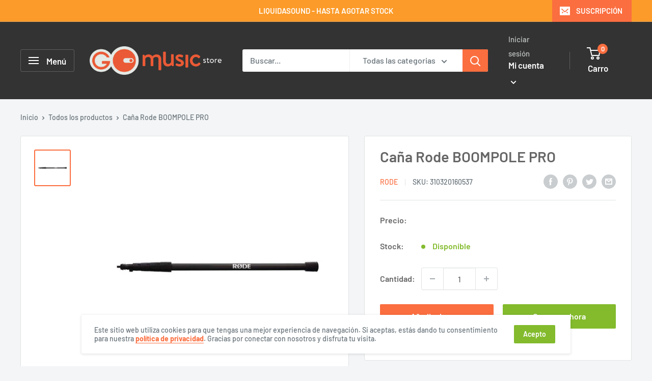

--- FILE ---
content_type: text/html; charset=utf-8
request_url: https://store.gomusic.cl/products/cana-rode-boompole-pro
body_size: 49273
content:
<!doctype html>

<html class="no-js" lang="es">
  <head>    <meta name="seomaster" content="true"/><script type="application/ld+json">
        {
            "@context": "http://schema.org",
            "@type": "WebSite",
            "url": "https://store.gomusic.cl",
            "potentialAction": {
                "@type": "SearchAction",
                "target": {
                    "@type": "EntryPoint",
                    "urlTemplate": "https://store.gomusic.cl/search?q={query}"
                },
                "query-input": "required name=query"
                }
        }
        </script>
    
    
    
    <script type="application/ld+json">
                {
                    "@context": "http://schema.org",
                    "@type": "Product",
                    "brand": {
                        "@type": "Brand",
                        "name": "Rode"
                    },
                    "sku": "310320160537","description": "Caña Rode BOOMPOLE PRO\nFabricada en fibra de carbono, la Rode BOOMPOLE PRO sólo pesa 535 gr. y se extiende desde 810 mm (2'8\"), hasta 3 m. (10'). Diseñada para su uso con micrófonos shotgun profesionales como el Rode NTG-3, así como el sistema BLIMP, la BOOMPOLE PRO se une a la popular gama de cañas de RØDE que consta de cinco modelos que varían en tamaño, peso y material de construcción. Cada una de las cinco secciones del BOOMPOLE PRO está compuesta completamente de fibra de carbono por lo que es increíblemente ligera, manteniendo altos niveles de resistencia. Las secciones son fácilmente ampliable con una sola mano gracias a un sistema mecánico de cierre por torsión intuitiva. Rode ofrece clips para cable como accesorio opcional, sin embargo se puede utilizar un sistema inalámbrico, permitiendo a los usuarios grabar audio desde un micrófono shotgun en el extremo de la BOOMPOLE Pro sin la molestia y posible ruido de manipulación de cables.",
                    "url":"https:\/\/store.gomusic.cl\/products\/cana-rode-boompole-pro",
                    "name": "Caña Rode BOOMPOLE PRO","image": "https://store.gomusic.cl/cdn/shop/products/boompolepro-front.jpg?v=1605201041",
                    "weight": "1.0kg",
                    "offers" : [
                        {
                            "@type" : "Offer" ,
                            "priceCurrency" : "CLP" ,
                            "priceValidUntil": "2026-01-27",
                            "price" : "284990" ,
                            "availability" : "http://schema.org/InStock" ,
                            "itemCondition": "http://schema.org/NewCondition",
                            "sku": "310320160537",
                            "url" : "https://store.gomusic.cl/products/cana-rode-boompole-pro?variant=36928432177320",
                            "seller" : {
                                "@type" : "Organization",
                                "name" : "GOmusic.cl"
                            }
                        }
                    ]
                }
            </script>
        
    <script type="application/ld+json">
            {
                "@context": "http://schema.org",
                "@type": "BreadcrumbList",
                "itemListElement": [{
                    "@type": "ListItem",
                    "position": 1,
                    "item": {
                        "@type": "Website",
                        "@id": "https://store.gomusic.cl",
                        "name": "Home"
                    }
                },{
                        "@type": "ListItem",
                        "position": 2,
                        "item": {
                            "@type": "WebPage",
                            "@id": "https://store.gomusic.cl/products/cana-rode-boompole-pro",
                            "name": "Caña Rode BOOMPOLE PRO"
                        }
                    }]}
        </script>
    


    

    
    

    
    

    
    

    
    


    
    



    
    <!-- Google Tag Manager -->
<script>(function(w,d,s,l,i){w[l]=w[l]||[];w[l].push({'gtm.start':
new Date().getTime(),event:'gtm.js'});var f=d.getElementsByTagName(s)[0],
j=d.createElement(s),dl=l!='dataLayer'?'&l='+l:'';j.async=true;j.src=
'https://www.googletagmanager.com/gtm.js?id='+i+dl;f.parentNode.insertBefore(j,f);
})(window,document,'script','dataLayer','GTM-WMRHHF9');</script>
<!-- End Google Tag Manager -->
    
    <!-- Google Optimize -->
    <script src="https://www.googleoptimize.com/optimize.js?id=OPT-TZ2DHG3"></script>
    
    <!-- Global site tag (gtag.js) - Google Analytics -->
<script async src="https://www.googletagmanager.com/gtag/js?id=G-5S993TX0Y7"></script>
<script>
  window.dataLayer = window.dataLayer || [];
  function gtag(){dataLayer.push(arguments);}
  gtag('js', new Date());

  gtag('config', 'G-5S993TX0Y7');
</script>
    
    <!-- Global site tag (gtag.js) - Google Analytics -->
<script async src="https://www.googletagmanager.com/gtag/js?id=UA-170882349-1"></script>
<script>
  window.dataLayer = window.dataLayer || [];
  function gtag(){dataLayer.push(arguments);}
  gtag('js', new Date());

  gtag('config', 'UA-170882349-1');
</script>
    
    <!-- Global site tag (gtag.js) - Google Ads -->
<script async src="https://www.googletagmanager.com/gtag/js?id=AW-345247104"></script>
<script>
  window.dataLayer = window.dataLayer || [];
  function gtag(){dataLayer.push(arguments);}
  gtag('js', new Date());

  gtag('config', 'AW-345247104');
</script>
    
<!-- Hotjar Tracking Code for store.gomusic.cl -->
<script>
    (function(h,o,t,j,a,r){
        h.hj=h.hj||function(){(h.hj.q=h.hj.q||[]).push(arguments)};
        h._hjSettings={hjid:1957446,hjsv:6};
        a=o.getElementsByTagName('head')[0];
        r=o.createElement('script');r.async=1;
        r.src=t+h._hjSettings.hjid+j+h._hjSettings.hjsv;
        a.appendChild(r);
    })(window,document,'https://static.hotjar.com/c/hotjar-','.js?sv=');
</script>

    <!-- Metricool Code for store.gomusic.cl -->
    <script>function loadScript(a){var b=document.getElementsByTagName("head")[0],c=document.createElement("script");c.type="text/javascript",c.src="https://tracker.metricool.com/resources/be.js",c.onreadystatechange=a,c.onload=a,b.appendChild(c)}loadScript(function(){beTracker.t({hash:"5fed948d0d0419884787b2d0c43398c6"})});</script>

    <meta charset="utf-8">
    <meta name="viewport" content="width=device-width, initial-scale=1.0, height=device-height, minimum-scale=1.0, maximum-scale=1.0">
    <meta name="theme-color" content="#fb6e3f"><title>Caña Rode BOOMPOLE PRO - GOmusic Store
</title><meta name="description" content="Caña Rode BOOMPOLE PRO Fabricada en fibra de carbono, la Rode BOOMPOLE PRO sólo pesa 535 gr. y se extiende desde 810 mm (2&#39;8&quot;), hasta 3 m. (10&#39;). Diseñada para su uso con micrófonos shotgun profesionales como el Rode NTG-3, así como el sistema BLIMP, la BOOMPOLE PRO se une a la popular gama de cañas de RØDE que consta de cinco modelos que varían en tamaño, peso y material"><link rel="canonical" href="https://store.gomusic.cl/products/cana-rode-boompole-pro"><link rel="shortcut icon" href="//store.gomusic.cl/cdn/shop/files/gomusic-push-icon_96x96.png?v=1619030194" type="image/png"><link rel="preload" as="style" href="//store.gomusic.cl/cdn/shop/t/5/assets/theme.css?v=94065697436677643081693102390">
    <link rel="preload" as="script" href="//store.gomusic.cl/cdn/shop/t/5/assets/theme.js?v=132219002375670937941645197757">
    <link rel="preconnect" href="https://cdn.shopify.com">
    <link rel="preconnect" href="https://fonts.shopifycdn.com">
    <link rel="dns-prefetch" href="https://productreviews.shopifycdn.com">
    <link rel="dns-prefetch" href="https://ajax.googleapis.com">
    <link rel="dns-prefetch" href="https://maps.googleapis.com">
    <link rel="dns-prefetch" href="https://maps.gstatic.com">

    <meta property="og:type" content="product">
  <meta property="og:title" content="Caña Rode BOOMPOLE PRO"><meta property="og:image" content="http://store.gomusic.cl/cdn/shop/products/boompolepro-front.jpg?v=1605201041">
    <meta property="og:image:secure_url" content="https://store.gomusic.cl/cdn/shop/products/boompolepro-front.jpg?v=1605201041">
    <meta property="og:image:width" content="1000">
    <meta property="og:image:height" content="1000"><meta property="product:price:amount" content="284,990">
  <meta property="product:price:currency" content="CLP"><meta property="og:description" content="Caña Rode BOOMPOLE PRO Fabricada en fibra de carbono, la Rode BOOMPOLE PRO sólo pesa 535 gr. y se extiende desde 810 mm (2&#39;8&quot;), hasta 3 m. (10&#39;). Diseñada para su uso con micrófonos shotgun profesionales como el Rode NTG-3, así como el sistema BLIMP, la BOOMPOLE PRO se une a la popular gama de cañas de RØDE que consta de cinco modelos que varían en tamaño, peso y material"><meta property="og:url" content="https://store.gomusic.cl/products/cana-rode-boompole-pro">
<meta property="og:site_name" content="GOmusic.cl"><meta name="twitter:card" content="summary"><meta name="twitter:title" content="Caña Rode BOOMPOLE PRO">
  <meta name="twitter:description" content="Caña Rode BOOMPOLE PRO Fabricada en fibra de carbono, la Rode BOOMPOLE PRO sólo pesa 535 gr. y se extiende desde 810 mm (2&#39;8&quot;), hasta 3 m. (10&#39;). Diseñada para su uso con micrófonos shotgun profesionales como el Rode NTG-3, así como el sistema BLIMP, la BOOMPOLE PRO se une a la popular gama de cañas de RØDE que consta de cinco modelos que varían en tamaño, peso y material de construcción. Cada una de las cinco secciones del BOOMPOLE PRO está compuesta completamente de fibra de carbono por lo que es increíblemente ligera, manteniendo altos niveles de resistencia. Las secciones son fácilmente ampliable con una sola mano gracias a un sistema mecánico de cierre por torsión intuitiva. Rode ofrece clips para cable como accesorio opcional, sin embargo se puede utilizar un sistema inalámbrico, permitiendo a los usuarios grabar audio desde un">
  <meta name="twitter:image" content="https://store.gomusic.cl/cdn/shop/products/boompolepro-front_600x600_crop_center.jpg?v=1605201041">
    <link rel="preload" href="//store.gomusic.cl/cdn/fonts/barlow/barlow_n6.329f582a81f63f125e63c20a5a80ae9477df68e1.woff2" as="font" type="font/woff2" crossorigin><link rel="preload" href="//store.gomusic.cl/cdn/fonts/barlow/barlow_n5.a193a1990790eba0cc5cca569d23799830e90f07.woff2" as="font" type="font/woff2" crossorigin><style>
  @font-face {
  font-family: Barlow;
  font-weight: 600;
  font-style: normal;
  font-display: swap;
  src: url("//store.gomusic.cl/cdn/fonts/barlow/barlow_n6.329f582a81f63f125e63c20a5a80ae9477df68e1.woff2") format("woff2"),
       url("//store.gomusic.cl/cdn/fonts/barlow/barlow_n6.0163402e36247bcb8b02716880d0b39568412e9e.woff") format("woff");
}

  @font-face {
  font-family: Barlow;
  font-weight: 500;
  font-style: normal;
  font-display: swap;
  src: url("//store.gomusic.cl/cdn/fonts/barlow/barlow_n5.a193a1990790eba0cc5cca569d23799830e90f07.woff2") format("woff2"),
       url("//store.gomusic.cl/cdn/fonts/barlow/barlow_n5.ae31c82169b1dc0715609b8cc6a610b917808358.woff") format("woff");
}

@font-face {
  font-family: Barlow;
  font-weight: 600;
  font-style: normal;
  font-display: swap;
  src: url("//store.gomusic.cl/cdn/fonts/barlow/barlow_n6.329f582a81f63f125e63c20a5a80ae9477df68e1.woff2") format("woff2"),
       url("//store.gomusic.cl/cdn/fonts/barlow/barlow_n6.0163402e36247bcb8b02716880d0b39568412e9e.woff") format("woff");
}

@font-face {
  font-family: Barlow;
  font-weight: 600;
  font-style: italic;
  font-display: swap;
  src: url("//store.gomusic.cl/cdn/fonts/barlow/barlow_i6.5a22bd20fb27bad4d7674cc6e666fb9c77d813bb.woff2") format("woff2"),
       url("//store.gomusic.cl/cdn/fonts/barlow/barlow_i6.1c8787fcb59f3add01a87f21b38c7ef797e3b3a1.woff") format("woff");
}


  @font-face {
  font-family: Barlow;
  font-weight: 700;
  font-style: normal;
  font-display: swap;
  src: url("//store.gomusic.cl/cdn/fonts/barlow/barlow_n7.691d1d11f150e857dcbc1c10ef03d825bc378d81.woff2") format("woff2"),
       url("//store.gomusic.cl/cdn/fonts/barlow/barlow_n7.4fdbb1cb7da0e2c2f88492243ffa2b4f91924840.woff") format("woff");
}

  @font-face {
  font-family: Barlow;
  font-weight: 500;
  font-style: italic;
  font-display: swap;
  src: url("//store.gomusic.cl/cdn/fonts/barlow/barlow_i5.714d58286997b65cd479af615cfa9bb0a117a573.woff2") format("woff2"),
       url("//store.gomusic.cl/cdn/fonts/barlow/barlow_i5.0120f77e6447d3b5df4bbec8ad8c2d029d87fb21.woff") format("woff");
}

  @font-face {
  font-family: Barlow;
  font-weight: 700;
  font-style: italic;
  font-display: swap;
  src: url("//store.gomusic.cl/cdn/fonts/barlow/barlow_i7.50e19d6cc2ba5146fa437a5a7443c76d5d730103.woff2") format("woff2"),
       url("//store.gomusic.cl/cdn/fonts/barlow/barlow_i7.47e9f98f1b094d912e6fd631cc3fe93d9f40964f.woff") format("woff");
}


  :root {
    --default-text-font-size : 15px;
    --base-text-font-size    : 16px;
    --heading-font-family    : Barlow, sans-serif;
    --heading-font-weight    : 600;
    --heading-font-style     : normal;
    --text-font-family       : Barlow, sans-serif;
    --text-font-weight       : 500;
    --text-font-style        : normal;
    --text-font-bolder-weight: 600;
    --text-link-decoration   : underline;

    --text-color               : #677279;
    --text-color-rgb           : 103, 114, 121;
    --heading-color            : #666666;
    --border-color             : #e1e3e4;
    --border-color-rgb         : 225, 227, 228;
    --form-border-color        : #d4d6d8;
    --accent-color             : #fb6e3f;
    --accent-color-rgb         : 251, 110, 63;
    --link-color               : #fb6e3f;
    --link-color-hover         : #e93e05;
    --background               : #f3f5f6;
    --secondary-background     : #ffffff;
    --secondary-background-rgb : 255, 255, 255;
    --accent-background        : rgba(251, 110, 63, 0.08);

    --input-background: #ffffff;

    --error-color       : #f94c4c;
    --error-background  : rgba(249, 76, 76, 0.07);
    --success-color     : #48bf48;
    --success-background: rgba(72, 191, 72, 0.11);

    --primary-button-background      : #fb6e3f;
    --primary-button-background-rgb  : 251, 110, 63;
    --primary-button-text-color      : #ffffff;
    --secondary-button-background    : #83bb2d;
    --secondary-button-background-rgb: 131, 187, 45;
    --secondary-button-text-color    : #ffffff;

    --header-background      : #333333;
    --header-text-color      : #ffffff;
    --header-light-text-color: #c1c3c3;
    --header-border-color    : rgba(193, 195, 195, 0.3);
    --header-accent-color    : #fb6e3f;

    --footer-background-color:    #e1e3e4;
    --footer-heading-text-color:  #666666;
    --footer-body-text-color:     #999999;
    --footer-body-text-color-rgb: 153, 153, 153;
    --footer-accent-color:        #fb6e3f;
    --footer-accent-color-rgb:    251, 110, 63;
    --footer-border:              none;
    
    --flickity-arrow-color: #abb1b4;--product-on-sale-accent           : #f94c4c;
    --product-on-sale-accent-rgb       : 249, 76, 76;
    --product-on-sale-color            : #ffffff;
    --product-in-stock-color           : #83bb2d;
    --product-low-stock-color          : #f94c4c;
    --product-sold-out-color           : #8a9297;
    --product-custom-label-1-background: #008a00;
    --product-custom-label-1-color     : #ffffff;
    --product-custom-label-2-background: #00a500;
    --product-custom-label-2-color     : #ffffff;
    --product-review-star-color        : #ffbd00;

    --mobile-container-gutter : 20px;
    --desktop-container-gutter: 40px;

    /* Shopify related variables */
    --payment-terms-background-color: #f3f5f6;
  }
</style>

<script>
  // IE11 does not have support for CSS variables, so we have to polyfill them
  if (!(((window || {}).CSS || {}).supports && window.CSS.supports('(--a: 0)'))) {
    const script = document.createElement('script');
    script.type = 'text/javascript';
    script.src = 'https://cdn.jsdelivr.net/npm/css-vars-ponyfill@2';
    script.onload = function() {
      cssVars({});
    };

    document.getElementsByTagName('head')[0].appendChild(script);
  }
</script>


    <script>window.performance && window.performance.mark && window.performance.mark('shopify.content_for_header.start');</script><meta name="google-site-verification" content="5G3p963KTX3xS6qxR6v2Mza9VUCUgLYas7Z_CtDvCEI">
<meta name="google-site-verification" content="S9wx7Uly_6PaMkbhU3ORj3u1wx4kukoq_Y__ovJxohE">
<meta name="facebook-domain-verification" content="5w19z6b02ek8jfkhg94jjbfmj5014u">
<meta name="facebook-domain-verification" content="cxij6lgd4q0fp6vfcrdqru38z77kmy">
<meta name="facebook-domain-verification" content="fmw70m667rxo9j5rcmh7ek1vndnt7b">
<meta name="google-site-verification" content="HAZkQHRmRw7d1IBoa54Vtt6WTB3PCzGHLjeGoMlz2k4">
<meta id="shopify-digital-wallet" name="shopify-digital-wallet" content="/41330737320/digital_wallets/dialog">
<link rel="alternate" type="application/json+oembed" href="https://store.gomusic.cl/products/cana-rode-boompole-pro.oembed">
<script async="async" src="/checkouts/internal/preloads.js?locale=es-CL"></script>
<script id="shopify-features" type="application/json">{"accessToken":"3e8a76d43fe0c244722e0d400831f91e","betas":["rich-media-storefront-analytics"],"domain":"store.gomusic.cl","predictiveSearch":true,"shopId":41330737320,"locale":"es"}</script>
<script>var Shopify = Shopify || {};
Shopify.shop = "gomusic-store.myshopify.com";
Shopify.locale = "es";
Shopify.currency = {"active":"CLP","rate":"1.0"};
Shopify.country = "CL";
Shopify.theme = {"name":"Warehouse - GOmusic Store 2.0","id":130971271410,"schema_name":"Warehouse","schema_version":"2.6.6","theme_store_id":871,"role":"main"};
Shopify.theme.handle = "null";
Shopify.theme.style = {"id":null,"handle":null};
Shopify.cdnHost = "store.gomusic.cl/cdn";
Shopify.routes = Shopify.routes || {};
Shopify.routes.root = "/";</script>
<script type="module">!function(o){(o.Shopify=o.Shopify||{}).modules=!0}(window);</script>
<script>!function(o){function n(){var o=[];function n(){o.push(Array.prototype.slice.apply(arguments))}return n.q=o,n}var t=o.Shopify=o.Shopify||{};t.loadFeatures=n(),t.autoloadFeatures=n()}(window);</script>
<script id="shop-js-analytics" type="application/json">{"pageType":"product"}</script>
<script defer="defer" async type="module" src="//store.gomusic.cl/cdn/shopifycloud/shop-js/modules/v2/client.init-shop-cart-sync_CvZOh8Af.es.esm.js"></script>
<script defer="defer" async type="module" src="//store.gomusic.cl/cdn/shopifycloud/shop-js/modules/v2/chunk.common_3Rxs6Qxh.esm.js"></script>
<script type="module">
  await import("//store.gomusic.cl/cdn/shopifycloud/shop-js/modules/v2/client.init-shop-cart-sync_CvZOh8Af.es.esm.js");
await import("//store.gomusic.cl/cdn/shopifycloud/shop-js/modules/v2/chunk.common_3Rxs6Qxh.esm.js");

  window.Shopify.SignInWithShop?.initShopCartSync?.({"fedCMEnabled":true,"windoidEnabled":true});

</script>
<script>(function() {
  var isLoaded = false;
  function asyncLoad() {
    if (isLoaded) return;
    isLoaded = true;
    var urls = ["https:\/\/chimpstatic.com\/mcjs-connected\/js\/users\/421ae32c0185b3e8c9054f6b3\/229e7cd6f1b0a4ceed3ae1d01.js?shop=gomusic-store.myshopify.com","https:\/\/cdn.recovermycart.com\/scripts\/keepcart\/CartJS.min.js?shop=gomusic-store.myshopify.com\u0026shop=gomusic-store.myshopify.com","https:\/\/buy-me-cdn.makeprosimp.com\/v2\/app.min.js?v=v2\u0026shop=gomusic-store.myshopify.com","https:\/\/swift.perfectapps.io\/store\/assets\/dist\/js\/main.min.js?v=1_1655139879\u0026shop=gomusic-store.myshopify.com","https:\/\/sales-pop.carecart.io\/lib\/salesnotifier.js?shop=gomusic-store.myshopify.com","https:\/\/cdn.hextom.com\/js\/ultimatesalesboost.js?shop=gomusic-store.myshopify.com"];
    for (var i = 0; i < urls.length; i++) {
      var s = document.createElement('script');
      s.type = 'text/javascript';
      s.async = true;
      s.src = urls[i];
      var x = document.getElementsByTagName('script')[0];
      x.parentNode.insertBefore(s, x);
    }
  };
  if(window.attachEvent) {
    window.attachEvent('onload', asyncLoad);
  } else {
    window.addEventListener('load', asyncLoad, false);
  }
})();</script>
<script id="__st">var __st={"a":41330737320,"offset":-10800,"reqid":"aea511e4-bd11-4595-9051-428dcc160d1d-1768664874","pageurl":"store.gomusic.cl\/products\/cana-rode-boompole-pro","u":"f9de117b407d","p":"product","rtyp":"product","rid":6010687619240};</script>
<script>window.ShopifyPaypalV4VisibilityTracking = true;</script>
<script id="captcha-bootstrap">!function(){'use strict';const t='contact',e='account',n='new_comment',o=[[t,t],['blogs',n],['comments',n],[t,'customer']],c=[[e,'customer_login'],[e,'guest_login'],[e,'recover_customer_password'],[e,'create_customer']],r=t=>t.map((([t,e])=>`form[action*='/${t}']:not([data-nocaptcha='true']) input[name='form_type'][value='${e}']`)).join(','),a=t=>()=>t?[...document.querySelectorAll(t)].map((t=>t.form)):[];function s(){const t=[...o],e=r(t);return a(e)}const i='password',u='form_key',d=['recaptcha-v3-token','g-recaptcha-response','h-captcha-response',i],f=()=>{try{return window.sessionStorage}catch{return}},m='__shopify_v',_=t=>t.elements[u];function p(t,e,n=!1){try{const o=window.sessionStorage,c=JSON.parse(o.getItem(e)),{data:r}=function(t){const{data:e,action:n}=t;return t[m]||n?{data:e,action:n}:{data:t,action:n}}(c);for(const[e,n]of Object.entries(r))t.elements[e]&&(t.elements[e].value=n);n&&o.removeItem(e)}catch(o){console.error('form repopulation failed',{error:o})}}const l='form_type',E='cptcha';function T(t){t.dataset[E]=!0}const w=window,h=w.document,L='Shopify',v='ce_forms',y='captcha';let A=!1;((t,e)=>{const n=(g='f06e6c50-85a8-45c8-87d0-21a2b65856fe',I='https://cdn.shopify.com/shopifycloud/storefront-forms-hcaptcha/ce_storefront_forms_captcha_hcaptcha.v1.5.2.iife.js',D={infoText:'Protegido por hCaptcha',privacyText:'Privacidad',termsText:'Términos'},(t,e,n)=>{const o=w[L][v],c=o.bindForm;if(c)return c(t,g,e,D).then(n);var r;o.q.push([[t,g,e,D],n]),r=I,A||(h.body.append(Object.assign(h.createElement('script'),{id:'captcha-provider',async:!0,src:r})),A=!0)});var g,I,D;w[L]=w[L]||{},w[L][v]=w[L][v]||{},w[L][v].q=[],w[L][y]=w[L][y]||{},w[L][y].protect=function(t,e){n(t,void 0,e),T(t)},Object.freeze(w[L][y]),function(t,e,n,w,h,L){const[v,y,A,g]=function(t,e,n){const i=e?o:[],u=t?c:[],d=[...i,...u],f=r(d),m=r(i),_=r(d.filter((([t,e])=>n.includes(e))));return[a(f),a(m),a(_),s()]}(w,h,L),I=t=>{const e=t.target;return e instanceof HTMLFormElement?e:e&&e.form},D=t=>v().includes(t);t.addEventListener('submit',(t=>{const e=I(t);if(!e)return;const n=D(e)&&!e.dataset.hcaptchaBound&&!e.dataset.recaptchaBound,o=_(e),c=g().includes(e)&&(!o||!o.value);(n||c)&&t.preventDefault(),c&&!n&&(function(t){try{if(!f())return;!function(t){const e=f();if(!e)return;const n=_(t);if(!n)return;const o=n.value;o&&e.removeItem(o)}(t);const e=Array.from(Array(32),(()=>Math.random().toString(36)[2])).join('');!function(t,e){_(t)||t.append(Object.assign(document.createElement('input'),{type:'hidden',name:u})),t.elements[u].value=e}(t,e),function(t,e){const n=f();if(!n)return;const o=[...t.querySelectorAll(`input[type='${i}']`)].map((({name:t})=>t)),c=[...d,...o],r={};for(const[a,s]of new FormData(t).entries())c.includes(a)||(r[a]=s);n.setItem(e,JSON.stringify({[m]:1,action:t.action,data:r}))}(t,e)}catch(e){console.error('failed to persist form',e)}}(e),e.submit())}));const S=(t,e)=>{t&&!t.dataset[E]&&(n(t,e.some((e=>e===t))),T(t))};for(const o of['focusin','change'])t.addEventListener(o,(t=>{const e=I(t);D(e)&&S(e,y())}));const B=e.get('form_key'),M=e.get(l),P=B&&M;t.addEventListener('DOMContentLoaded',(()=>{const t=y();if(P)for(const e of t)e.elements[l].value===M&&p(e,B);[...new Set([...A(),...v().filter((t=>'true'===t.dataset.shopifyCaptcha))])].forEach((e=>S(e,t)))}))}(h,new URLSearchParams(w.location.search),n,t,e,['guest_login'])})(!0,!1)}();</script>
<script integrity="sha256-4kQ18oKyAcykRKYeNunJcIwy7WH5gtpwJnB7kiuLZ1E=" data-source-attribution="shopify.loadfeatures" defer="defer" src="//store.gomusic.cl/cdn/shopifycloud/storefront/assets/storefront/load_feature-a0a9edcb.js" crossorigin="anonymous"></script>
<script data-source-attribution="shopify.dynamic_checkout.dynamic.init">var Shopify=Shopify||{};Shopify.PaymentButton=Shopify.PaymentButton||{isStorefrontPortableWallets:!0,init:function(){window.Shopify.PaymentButton.init=function(){};var t=document.createElement("script");t.src="https://store.gomusic.cl/cdn/shopifycloud/portable-wallets/latest/portable-wallets.es.js",t.type="module",document.head.appendChild(t)}};
</script>
<script data-source-attribution="shopify.dynamic_checkout.buyer_consent">
  function portableWalletsHideBuyerConsent(e){var t=document.getElementById("shopify-buyer-consent"),n=document.getElementById("shopify-subscription-policy-button");t&&n&&(t.classList.add("hidden"),t.setAttribute("aria-hidden","true"),n.removeEventListener("click",e))}function portableWalletsShowBuyerConsent(e){var t=document.getElementById("shopify-buyer-consent"),n=document.getElementById("shopify-subscription-policy-button");t&&n&&(t.classList.remove("hidden"),t.removeAttribute("aria-hidden"),n.addEventListener("click",e))}window.Shopify?.PaymentButton&&(window.Shopify.PaymentButton.hideBuyerConsent=portableWalletsHideBuyerConsent,window.Shopify.PaymentButton.showBuyerConsent=portableWalletsShowBuyerConsent);
</script>
<script>
  function portableWalletsCleanup(e){e&&e.src&&console.error("Failed to load portable wallets script "+e.src);var t=document.querySelectorAll("shopify-accelerated-checkout .shopify-payment-button__skeleton, shopify-accelerated-checkout-cart .wallet-cart-button__skeleton"),e=document.getElementById("shopify-buyer-consent");for(let e=0;e<t.length;e++)t[e].remove();e&&e.remove()}function portableWalletsNotLoadedAsModule(e){e instanceof ErrorEvent&&"string"==typeof e.message&&e.message.includes("import.meta")&&"string"==typeof e.filename&&e.filename.includes("portable-wallets")&&(window.removeEventListener("error",portableWalletsNotLoadedAsModule),window.Shopify.PaymentButton.failedToLoad=e,"loading"===document.readyState?document.addEventListener("DOMContentLoaded",window.Shopify.PaymentButton.init):window.Shopify.PaymentButton.init())}window.addEventListener("error",portableWalletsNotLoadedAsModule);
</script>

<script type="module" src="https://store.gomusic.cl/cdn/shopifycloud/portable-wallets/latest/portable-wallets.es.js" onError="portableWalletsCleanup(this)" crossorigin="anonymous"></script>
<script nomodule>
  document.addEventListener("DOMContentLoaded", portableWalletsCleanup);
</script>

<link id="shopify-accelerated-checkout-styles" rel="stylesheet" media="screen" href="https://store.gomusic.cl/cdn/shopifycloud/portable-wallets/latest/accelerated-checkout-backwards-compat.css" crossorigin="anonymous">
<style id="shopify-accelerated-checkout-cart">
        #shopify-buyer-consent {
  margin-top: 1em;
  display: inline-block;
  width: 100%;
}

#shopify-buyer-consent.hidden {
  display: none;
}

#shopify-subscription-policy-button {
  background: none;
  border: none;
  padding: 0;
  text-decoration: underline;
  font-size: inherit;
  cursor: pointer;
}

#shopify-subscription-policy-button::before {
  box-shadow: none;
}

      </style>

<script>window.performance && window.performance.mark && window.performance.mark('shopify.content_for_header.end');</script>

    <link rel="stylesheet" href="//store.gomusic.cl/cdn/shop/t/5/assets/theme.css?v=94065697436677643081693102390">

    
  <script type="application/ld+json">
  {
    "@context": "http://schema.org",
    "@type": "Product",
    "offers": [{
          "@type": "Offer",
          "name": "Default Title",
          "availability":"https://schema.org/InStock",
          "price": 284990.0,
          "priceCurrency": "CLP",
          "priceValidUntil": "2026-01-27","sku": "310320160537","url": "/products/cana-rode-boompole-pro?variant=36928432177320"
        }
],
    "brand": {
      "name": "Rode"
    },
    "name": "Caña Rode BOOMPOLE PRO",
    "description": "Caña Rode BOOMPOLE PRO\nFabricada en fibra de carbono, la Rode BOOMPOLE PRO sólo pesa 535 gr. y se extiende desde 810 mm (2'8\"), hasta 3 m. (10'). Diseñada para su uso con micrófonos shotgun profesionales como el Rode NTG-3, así como el sistema BLIMP, la BOOMPOLE PRO se une a la popular gama de cañas de RØDE que consta de cinco modelos que varían en tamaño, peso y material de construcción. Cada una de las cinco secciones del BOOMPOLE PRO está compuesta completamente de fibra de carbono por lo que es increíblemente ligera, manteniendo altos niveles de resistencia. Las secciones son fácilmente ampliable con una sola mano gracias a un sistema mecánico de cierre por torsión intuitiva. Rode ofrece clips para cable como accesorio opcional, sin embargo se puede utilizar un sistema inalámbrico, permitiendo a los usuarios grabar audio desde un micrófono shotgun en el extremo de la BOOMPOLE Pro sin la molestia y posible ruido de manipulación de cables.",
    "category": "Accesorios Audio Pro",
    "url": "/products/cana-rode-boompole-pro",
    "sku": "310320160537",
    "image": {
      "@type": "ImageObject",
      "url": "https://store.gomusic.cl/cdn/shop/products/boompolepro-front_1024x.jpg?v=1605201041",
      "image": "https://store.gomusic.cl/cdn/shop/products/boompolepro-front_1024x.jpg?v=1605201041",
      "name": "Caña Rode BOOMPOLE PRO - GOmusic.cl",
      "width": "1024",
      "height": "1024"
    }
  }
  </script>



  <script type="application/ld+json">
  {
    "@context": "http://schema.org",
    "@type": "BreadcrumbList",
  "itemListElement": [{
      "@type": "ListItem",
      "position": 1,
      "name": "Inicio",
      "item": "https://store.gomusic.cl"
    },{
          "@type": "ListItem",
          "position": 2,
          "name": "Caña Rode BOOMPOLE PRO",
          "item": "https://store.gomusic.cl/products/cana-rode-boompole-pro"
        }]
  }
  </script>


    <script>
      // This allows to expose several variables to the global scope, to be used in scripts
      window.theme = {
        pageType: "product",
        cartCount: 0,
        moneyFormat: "\u003cspan class=hidden\u003e${{amount_no_decimals}}\u003c\/span\u003e",
        moneyWithCurrencyFormat: "\u003cspan class=hidden\u003e${{amount_no_decimals}} CLP\u003c\/span\u003e",
        currencyCodeEnabled: false,
        showDiscount: true,
        discountMode: "percentage",
        searchMode: "product",
        searchUnavailableProducts: "show",
        cartType: "drawer"
      };

      window.routes = {
        rootUrl: "\/",
        rootUrlWithoutSlash: '',
        cartUrl: "\/cart",
        cartAddUrl: "\/cart\/add",
        cartChangeUrl: "\/cart\/change",
        searchUrl: "\/search",
        productRecommendationsUrl: "\/recommendations\/products"
      };

      window.languages = {
        productRegularPrice: "Precio habitual",
        productSalePrice: "Precio de venta",
        collectionOnSaleLabel: "Ahorrar {{savings}}",
        productFormUnavailable: "No disponible",
        productFormAddToCart: "Añadir al carro",
        productFormSoldOut: "Agotado",
        productAdded: "El producto ha sido añadido al carro",
        productAddedShort: "¡Añadido!",
        shippingEstimatorNoResults: "No se pudo encontrar envío para su dirección.",
        shippingEstimatorOneResult: "Hay una tarifa de envío para su dirección :",
        shippingEstimatorMultipleResults: "Hay {{count}} tarifas de envío para su dirección :",
        shippingEstimatorErrors: "Hay algunos errores :"
      };

      window.lazySizesConfig = {
        loadHidden: false,
        hFac: 0.8,
        expFactor: 3,
        customMedia: {
          '--phone': '(max-width: 640px)',
          '--tablet': '(min-width: 641px) and (max-width: 1023px)',
          '--lap': '(min-width: 1024px)'
        }
      };

      document.documentElement.className = document.documentElement.className.replace('no-js', 'js');
    </script><script src="//store.gomusic.cl/cdn/shop/t/5/assets/theme.js?v=132219002375670937941645197757" defer></script>
    <script src="//store.gomusic.cl/cdn/shop/t/5/assets/custom.js?v=102476495355921946141645197751" defer></script><script>
        (function () {
          window.onpageshow = function() {
            // We force re-freshing the cart content onpageshow, as most browsers will serve a cache copy when hitting the
            // back button, which cause staled data
            document.documentElement.dispatchEvent(new CustomEvent('cart:refresh', {
              bubbles: true,
              detail: {scrollToTop: false}
            }));
          };
        })();
      </script>
<link href="//store.gomusic.cl/cdn/shop/t/5/assets/instabadge.css?v=10459641760519830771655138392" rel="stylesheet" type="text/css" media="all" />



<script type="text/javascript">

window.instabadge = {}
window.instabadge.productBadgeMap = { "cana-rode-boompole-pro" : "instabadge-178104" }
window.instabadge.type = "TYPE_PRODUCT"

if(typeof jQuery=='undefined') {
  var headTag = document.getElementsByTagName("head")[0];
  var jqTag = document.createElement('script');
  jqTag.type = 'text/javascript';
  jqTag.src = 'https://code.jquery.com/jquery-3.2.1.min.js ';
  jqTag.onload = function(){
    jQuery.noConflict();
    if (window.setupInstabadge){
      window.setupInstabadge();
    }
  };
  headTag.appendChild(jqTag);
}

</script>




 <script>
 let ps_apiURI = "https://swift-api.perfectapps.io/api";
 let ps_storeUrl = "https://swift.perfectapps.io";
 let ps_productId = "6010687619240";
 </script> 
  
  
 <!-- BEGIN app block: shopify://apps/seowill-seoant-ai-seo/blocks/seoant-core/8e57283b-dcb0-4f7b-a947-fb5c57a0d59d -->
<!--SEOAnt Core By SEOAnt Teams, v0.1.6 START -->







    <!-- BEGIN app snippet: Product-JSON-LD --><!-- END app snippet -->


<!-- SON-LD generated By SEOAnt END -->



<!-- Start : SEOAnt BrokenLink Redirect --><script type="text/javascript">
    !function(t){var e={};function r(n){if(e[n])return e[n].exports;var o=e[n]={i:n,l:!1,exports:{}};return t[n].call(o.exports,o,o.exports,r),o.l=!0,o.exports}r.m=t,r.c=e,r.d=function(t,e,n){r.o(t,e)||Object.defineProperty(t,e,{enumerable:!0,get:n})},r.r=function(t){"undefined"!==typeof Symbol&&Symbol.toStringTag&&Object.defineProperty(t,Symbol.toStringTag,{value:"Module"}),Object.defineProperty(t,"__esModule",{value:!0})},r.t=function(t,e){if(1&e&&(t=r(t)),8&e)return t;if(4&e&&"object"===typeof t&&t&&t.__esModule)return t;var n=Object.create(null);if(r.r(n),Object.defineProperty(n,"default",{enumerable:!0,value:t}),2&e&&"string"!=typeof t)for(var o in t)r.d(n,o,function(e){return t[e]}.bind(null,o));return n},r.n=function(t){var e=t&&t.__esModule?function(){return t.default}:function(){return t};return r.d(e,"a",e),e},r.o=function(t,e){return Object.prototype.hasOwnProperty.call(t,e)},r.p="",r(r.s=11)}([function(t,e,r){"use strict";var n=r(2),o=Object.prototype.toString;function i(t){return"[object Array]"===o.call(t)}function a(t){return"undefined"===typeof t}function u(t){return null!==t&&"object"===typeof t}function s(t){return"[object Function]"===o.call(t)}function c(t,e){if(null!==t&&"undefined"!==typeof t)if("object"!==typeof t&&(t=[t]),i(t))for(var r=0,n=t.length;r<n;r++)e.call(null,t[r],r,t);else for(var o in t)Object.prototype.hasOwnProperty.call(t,o)&&e.call(null,t[o],o,t)}t.exports={isArray:i,isArrayBuffer:function(t){return"[object ArrayBuffer]"===o.call(t)},isBuffer:function(t){return null!==t&&!a(t)&&null!==t.constructor&&!a(t.constructor)&&"function"===typeof t.constructor.isBuffer&&t.constructor.isBuffer(t)},isFormData:function(t){return"undefined"!==typeof FormData&&t instanceof FormData},isArrayBufferView:function(t){return"undefined"!==typeof ArrayBuffer&&ArrayBuffer.isView?ArrayBuffer.isView(t):t&&t.buffer&&t.buffer instanceof ArrayBuffer},isString:function(t){return"string"===typeof t},isNumber:function(t){return"number"===typeof t},isObject:u,isUndefined:a,isDate:function(t){return"[object Date]"===o.call(t)},isFile:function(t){return"[object File]"===o.call(t)},isBlob:function(t){return"[object Blob]"===o.call(t)},isFunction:s,isStream:function(t){return u(t)&&s(t.pipe)},isURLSearchParams:function(t){return"undefined"!==typeof URLSearchParams&&t instanceof URLSearchParams},isStandardBrowserEnv:function(){return("undefined"===typeof navigator||"ReactNative"!==navigator.product&&"NativeScript"!==navigator.product&&"NS"!==navigator.product)&&("undefined"!==typeof window&&"undefined"!==typeof document)},forEach:c,merge:function t(){var e={};function r(r,n){"object"===typeof e[n]&&"object"===typeof r?e[n]=t(e[n],r):e[n]=r}for(var n=0,o=arguments.length;n<o;n++)c(arguments[n],r);return e},deepMerge:function t(){var e={};function r(r,n){"object"===typeof e[n]&&"object"===typeof r?e[n]=t(e[n],r):e[n]="object"===typeof r?t({},r):r}for(var n=0,o=arguments.length;n<o;n++)c(arguments[n],r);return e},extend:function(t,e,r){return c(e,(function(e,o){t[o]=r&&"function"===typeof e?n(e,r):e})),t},trim:function(t){return t.replace(/^\s*/,"").replace(/\s*$/,"")}}},function(t,e,r){t.exports=r(12)},function(t,e,r){"use strict";t.exports=function(t,e){return function(){for(var r=new Array(arguments.length),n=0;n<r.length;n++)r[n]=arguments[n];return t.apply(e,r)}}},function(t,e,r){"use strict";var n=r(0);function o(t){return encodeURIComponent(t).replace(/%40/gi,"@").replace(/%3A/gi,":").replace(/%24/g,"$").replace(/%2C/gi,",").replace(/%20/g,"+").replace(/%5B/gi,"[").replace(/%5D/gi,"]")}t.exports=function(t,e,r){if(!e)return t;var i;if(r)i=r(e);else if(n.isURLSearchParams(e))i=e.toString();else{var a=[];n.forEach(e,(function(t,e){null!==t&&"undefined"!==typeof t&&(n.isArray(t)?e+="[]":t=[t],n.forEach(t,(function(t){n.isDate(t)?t=t.toISOString():n.isObject(t)&&(t=JSON.stringify(t)),a.push(o(e)+"="+o(t))})))})),i=a.join("&")}if(i){var u=t.indexOf("#");-1!==u&&(t=t.slice(0,u)),t+=(-1===t.indexOf("?")?"?":"&")+i}return t}},function(t,e,r){"use strict";t.exports=function(t){return!(!t||!t.__CANCEL__)}},function(t,e,r){"use strict";(function(e){var n=r(0),o=r(19),i={"Content-Type":"application/x-www-form-urlencoded"};function a(t,e){!n.isUndefined(t)&&n.isUndefined(t["Content-Type"])&&(t["Content-Type"]=e)}var u={adapter:function(){var t;return("undefined"!==typeof XMLHttpRequest||"undefined"!==typeof e&&"[object process]"===Object.prototype.toString.call(e))&&(t=r(6)),t}(),transformRequest:[function(t,e){return o(e,"Accept"),o(e,"Content-Type"),n.isFormData(t)||n.isArrayBuffer(t)||n.isBuffer(t)||n.isStream(t)||n.isFile(t)||n.isBlob(t)?t:n.isArrayBufferView(t)?t.buffer:n.isURLSearchParams(t)?(a(e,"application/x-www-form-urlencoded;charset=utf-8"),t.toString()):n.isObject(t)?(a(e,"application/json;charset=utf-8"),JSON.stringify(t)):t}],transformResponse:[function(t){if("string"===typeof t)try{t=JSON.parse(t)}catch(e){}return t}],timeout:0,xsrfCookieName:"XSRF-TOKEN",xsrfHeaderName:"X-XSRF-TOKEN",maxContentLength:-1,validateStatus:function(t){return t>=200&&t<300},headers:{common:{Accept:"application/json, text/plain, */*"}}};n.forEach(["delete","get","head"],(function(t){u.headers[t]={}})),n.forEach(["post","put","patch"],(function(t){u.headers[t]=n.merge(i)})),t.exports=u}).call(this,r(18))},function(t,e,r){"use strict";var n=r(0),o=r(20),i=r(3),a=r(22),u=r(25),s=r(26),c=r(7);t.exports=function(t){return new Promise((function(e,f){var l=t.data,p=t.headers;n.isFormData(l)&&delete p["Content-Type"];var h=new XMLHttpRequest;if(t.auth){var d=t.auth.username||"",m=t.auth.password||"";p.Authorization="Basic "+btoa(d+":"+m)}var y=a(t.baseURL,t.url);if(h.open(t.method.toUpperCase(),i(y,t.params,t.paramsSerializer),!0),h.timeout=t.timeout,h.onreadystatechange=function(){if(h&&4===h.readyState&&(0!==h.status||h.responseURL&&0===h.responseURL.indexOf("file:"))){var r="getAllResponseHeaders"in h?u(h.getAllResponseHeaders()):null,n={data:t.responseType&&"text"!==t.responseType?h.response:h.responseText,status:h.status,statusText:h.statusText,headers:r,config:t,request:h};o(e,f,n),h=null}},h.onabort=function(){h&&(f(c("Request aborted",t,"ECONNABORTED",h)),h=null)},h.onerror=function(){f(c("Network Error",t,null,h)),h=null},h.ontimeout=function(){var e="timeout of "+t.timeout+"ms exceeded";t.timeoutErrorMessage&&(e=t.timeoutErrorMessage),f(c(e,t,"ECONNABORTED",h)),h=null},n.isStandardBrowserEnv()){var v=r(27),g=(t.withCredentials||s(y))&&t.xsrfCookieName?v.read(t.xsrfCookieName):void 0;g&&(p[t.xsrfHeaderName]=g)}if("setRequestHeader"in h&&n.forEach(p,(function(t,e){"undefined"===typeof l&&"content-type"===e.toLowerCase()?delete p[e]:h.setRequestHeader(e,t)})),n.isUndefined(t.withCredentials)||(h.withCredentials=!!t.withCredentials),t.responseType)try{h.responseType=t.responseType}catch(w){if("json"!==t.responseType)throw w}"function"===typeof t.onDownloadProgress&&h.addEventListener("progress",t.onDownloadProgress),"function"===typeof t.onUploadProgress&&h.upload&&h.upload.addEventListener("progress",t.onUploadProgress),t.cancelToken&&t.cancelToken.promise.then((function(t){h&&(h.abort(),f(t),h=null)})),void 0===l&&(l=null),h.send(l)}))}},function(t,e,r){"use strict";var n=r(21);t.exports=function(t,e,r,o,i){var a=new Error(t);return n(a,e,r,o,i)}},function(t,e,r){"use strict";var n=r(0);t.exports=function(t,e){e=e||{};var r={},o=["url","method","params","data"],i=["headers","auth","proxy"],a=["baseURL","url","transformRequest","transformResponse","paramsSerializer","timeout","withCredentials","adapter","responseType","xsrfCookieName","xsrfHeaderName","onUploadProgress","onDownloadProgress","maxContentLength","validateStatus","maxRedirects","httpAgent","httpsAgent","cancelToken","socketPath"];n.forEach(o,(function(t){"undefined"!==typeof e[t]&&(r[t]=e[t])})),n.forEach(i,(function(o){n.isObject(e[o])?r[o]=n.deepMerge(t[o],e[o]):"undefined"!==typeof e[o]?r[o]=e[o]:n.isObject(t[o])?r[o]=n.deepMerge(t[o]):"undefined"!==typeof t[o]&&(r[o]=t[o])})),n.forEach(a,(function(n){"undefined"!==typeof e[n]?r[n]=e[n]:"undefined"!==typeof t[n]&&(r[n]=t[n])}));var u=o.concat(i).concat(a),s=Object.keys(e).filter((function(t){return-1===u.indexOf(t)}));return n.forEach(s,(function(n){"undefined"!==typeof e[n]?r[n]=e[n]:"undefined"!==typeof t[n]&&(r[n]=t[n])})),r}},function(t,e,r){"use strict";function n(t){this.message=t}n.prototype.toString=function(){return"Cancel"+(this.message?": "+this.message:"")},n.prototype.__CANCEL__=!0,t.exports=n},function(t,e,r){t.exports=r(13)},function(t,e,r){t.exports=r(30)},function(t,e,r){var n=function(t){"use strict";var e=Object.prototype,r=e.hasOwnProperty,n="function"===typeof Symbol?Symbol:{},o=n.iterator||"@@iterator",i=n.asyncIterator||"@@asyncIterator",a=n.toStringTag||"@@toStringTag";function u(t,e,r){return Object.defineProperty(t,e,{value:r,enumerable:!0,configurable:!0,writable:!0}),t[e]}try{u({},"")}catch(S){u=function(t,e,r){return t[e]=r}}function s(t,e,r,n){var o=e&&e.prototype instanceof l?e:l,i=Object.create(o.prototype),a=new L(n||[]);return i._invoke=function(t,e,r){var n="suspendedStart";return function(o,i){if("executing"===n)throw new Error("Generator is already running");if("completed"===n){if("throw"===o)throw i;return j()}for(r.method=o,r.arg=i;;){var a=r.delegate;if(a){var u=x(a,r);if(u){if(u===f)continue;return u}}if("next"===r.method)r.sent=r._sent=r.arg;else if("throw"===r.method){if("suspendedStart"===n)throw n="completed",r.arg;r.dispatchException(r.arg)}else"return"===r.method&&r.abrupt("return",r.arg);n="executing";var s=c(t,e,r);if("normal"===s.type){if(n=r.done?"completed":"suspendedYield",s.arg===f)continue;return{value:s.arg,done:r.done}}"throw"===s.type&&(n="completed",r.method="throw",r.arg=s.arg)}}}(t,r,a),i}function c(t,e,r){try{return{type:"normal",arg:t.call(e,r)}}catch(S){return{type:"throw",arg:S}}}t.wrap=s;var f={};function l(){}function p(){}function h(){}var d={};d[o]=function(){return this};var m=Object.getPrototypeOf,y=m&&m(m(T([])));y&&y!==e&&r.call(y,o)&&(d=y);var v=h.prototype=l.prototype=Object.create(d);function g(t){["next","throw","return"].forEach((function(e){u(t,e,(function(t){return this._invoke(e,t)}))}))}function w(t,e){var n;this._invoke=function(o,i){function a(){return new e((function(n,a){!function n(o,i,a,u){var s=c(t[o],t,i);if("throw"!==s.type){var f=s.arg,l=f.value;return l&&"object"===typeof l&&r.call(l,"__await")?e.resolve(l.__await).then((function(t){n("next",t,a,u)}),(function(t){n("throw",t,a,u)})):e.resolve(l).then((function(t){f.value=t,a(f)}),(function(t){return n("throw",t,a,u)}))}u(s.arg)}(o,i,n,a)}))}return n=n?n.then(a,a):a()}}function x(t,e){var r=t.iterator[e.method];if(void 0===r){if(e.delegate=null,"throw"===e.method){if(t.iterator.return&&(e.method="return",e.arg=void 0,x(t,e),"throw"===e.method))return f;e.method="throw",e.arg=new TypeError("The iterator does not provide a 'throw' method")}return f}var n=c(r,t.iterator,e.arg);if("throw"===n.type)return e.method="throw",e.arg=n.arg,e.delegate=null,f;var o=n.arg;return o?o.done?(e[t.resultName]=o.value,e.next=t.nextLoc,"return"!==e.method&&(e.method="next",e.arg=void 0),e.delegate=null,f):o:(e.method="throw",e.arg=new TypeError("iterator result is not an object"),e.delegate=null,f)}function b(t){var e={tryLoc:t[0]};1 in t&&(e.catchLoc=t[1]),2 in t&&(e.finallyLoc=t[2],e.afterLoc=t[3]),this.tryEntries.push(e)}function E(t){var e=t.completion||{};e.type="normal",delete e.arg,t.completion=e}function L(t){this.tryEntries=[{tryLoc:"root"}],t.forEach(b,this),this.reset(!0)}function T(t){if(t){var e=t[o];if(e)return e.call(t);if("function"===typeof t.next)return t;if(!isNaN(t.length)){var n=-1,i=function e(){for(;++n<t.length;)if(r.call(t,n))return e.value=t[n],e.done=!1,e;return e.value=void 0,e.done=!0,e};return i.next=i}}return{next:j}}function j(){return{value:void 0,done:!0}}return p.prototype=v.constructor=h,h.constructor=p,p.displayName=u(h,a,"GeneratorFunction"),t.isGeneratorFunction=function(t){var e="function"===typeof t&&t.constructor;return!!e&&(e===p||"GeneratorFunction"===(e.displayName||e.name))},t.mark=function(t){return Object.setPrototypeOf?Object.setPrototypeOf(t,h):(t.__proto__=h,u(t,a,"GeneratorFunction")),t.prototype=Object.create(v),t},t.awrap=function(t){return{__await:t}},g(w.prototype),w.prototype[i]=function(){return this},t.AsyncIterator=w,t.async=function(e,r,n,o,i){void 0===i&&(i=Promise);var a=new w(s(e,r,n,o),i);return t.isGeneratorFunction(r)?a:a.next().then((function(t){return t.done?t.value:a.next()}))},g(v),u(v,a,"Generator"),v[o]=function(){return this},v.toString=function(){return"[object Generator]"},t.keys=function(t){var e=[];for(var r in t)e.push(r);return e.reverse(),function r(){for(;e.length;){var n=e.pop();if(n in t)return r.value=n,r.done=!1,r}return r.done=!0,r}},t.values=T,L.prototype={constructor:L,reset:function(t){if(this.prev=0,this.next=0,this.sent=this._sent=void 0,this.done=!1,this.delegate=null,this.method="next",this.arg=void 0,this.tryEntries.forEach(E),!t)for(var e in this)"t"===e.charAt(0)&&r.call(this,e)&&!isNaN(+e.slice(1))&&(this[e]=void 0)},stop:function(){this.done=!0;var t=this.tryEntries[0].completion;if("throw"===t.type)throw t.arg;return this.rval},dispatchException:function(t){if(this.done)throw t;var e=this;function n(r,n){return a.type="throw",a.arg=t,e.next=r,n&&(e.method="next",e.arg=void 0),!!n}for(var o=this.tryEntries.length-1;o>=0;--o){var i=this.tryEntries[o],a=i.completion;if("root"===i.tryLoc)return n("end");if(i.tryLoc<=this.prev){var u=r.call(i,"catchLoc"),s=r.call(i,"finallyLoc");if(u&&s){if(this.prev<i.catchLoc)return n(i.catchLoc,!0);if(this.prev<i.finallyLoc)return n(i.finallyLoc)}else if(u){if(this.prev<i.catchLoc)return n(i.catchLoc,!0)}else{if(!s)throw new Error("try statement without catch or finally");if(this.prev<i.finallyLoc)return n(i.finallyLoc)}}}},abrupt:function(t,e){for(var n=this.tryEntries.length-1;n>=0;--n){var o=this.tryEntries[n];if(o.tryLoc<=this.prev&&r.call(o,"finallyLoc")&&this.prev<o.finallyLoc){var i=o;break}}i&&("break"===t||"continue"===t)&&i.tryLoc<=e&&e<=i.finallyLoc&&(i=null);var a=i?i.completion:{};return a.type=t,a.arg=e,i?(this.method="next",this.next=i.finallyLoc,f):this.complete(a)},complete:function(t,e){if("throw"===t.type)throw t.arg;return"break"===t.type||"continue"===t.type?this.next=t.arg:"return"===t.type?(this.rval=this.arg=t.arg,this.method="return",this.next="end"):"normal"===t.type&&e&&(this.next=e),f},finish:function(t){for(var e=this.tryEntries.length-1;e>=0;--e){var r=this.tryEntries[e];if(r.finallyLoc===t)return this.complete(r.completion,r.afterLoc),E(r),f}},catch:function(t){for(var e=this.tryEntries.length-1;e>=0;--e){var r=this.tryEntries[e];if(r.tryLoc===t){var n=r.completion;if("throw"===n.type){var o=n.arg;E(r)}return o}}throw new Error("illegal catch attempt")},delegateYield:function(t,e,r){return this.delegate={iterator:T(t),resultName:e,nextLoc:r},"next"===this.method&&(this.arg=void 0),f}},t}(t.exports);try{regeneratorRuntime=n}catch(o){Function("r","regeneratorRuntime = r")(n)}},function(t,e,r){"use strict";var n=r(0),o=r(2),i=r(14),a=r(8);function u(t){var e=new i(t),r=o(i.prototype.request,e);return n.extend(r,i.prototype,e),n.extend(r,e),r}var s=u(r(5));s.Axios=i,s.create=function(t){return u(a(s.defaults,t))},s.Cancel=r(9),s.CancelToken=r(28),s.isCancel=r(4),s.all=function(t){return Promise.all(t)},s.spread=r(29),t.exports=s,t.exports.default=s},function(t,e,r){"use strict";var n=r(0),o=r(3),i=r(15),a=r(16),u=r(8);function s(t){this.defaults=t,this.interceptors={request:new i,response:new i}}s.prototype.request=function(t){"string"===typeof t?(t=arguments[1]||{}).url=arguments[0]:t=t||{},(t=u(this.defaults,t)).method?t.method=t.method.toLowerCase():this.defaults.method?t.method=this.defaults.method.toLowerCase():t.method="get";var e=[a,void 0],r=Promise.resolve(t);for(this.interceptors.request.forEach((function(t){e.unshift(t.fulfilled,t.rejected)})),this.interceptors.response.forEach((function(t){e.push(t.fulfilled,t.rejected)}));e.length;)r=r.then(e.shift(),e.shift());return r},s.prototype.getUri=function(t){return t=u(this.defaults,t),o(t.url,t.params,t.paramsSerializer).replace(/^\?/,"")},n.forEach(["delete","get","head","options"],(function(t){s.prototype[t]=function(e,r){return this.request(n.merge(r||{},{method:t,url:e}))}})),n.forEach(["post","put","patch"],(function(t){s.prototype[t]=function(e,r,o){return this.request(n.merge(o||{},{method:t,url:e,data:r}))}})),t.exports=s},function(t,e,r){"use strict";var n=r(0);function o(){this.handlers=[]}o.prototype.use=function(t,e){return this.handlers.push({fulfilled:t,rejected:e}),this.handlers.length-1},o.prototype.eject=function(t){this.handlers[t]&&(this.handlers[t]=null)},o.prototype.forEach=function(t){n.forEach(this.handlers,(function(e){null!==e&&t(e)}))},t.exports=o},function(t,e,r){"use strict";var n=r(0),o=r(17),i=r(4),a=r(5);function u(t){t.cancelToken&&t.cancelToken.throwIfRequested()}t.exports=function(t){return u(t),t.headers=t.headers||{},t.data=o(t.data,t.headers,t.transformRequest),t.headers=n.merge(t.headers.common||{},t.headers[t.method]||{},t.headers),n.forEach(["delete","get","head","post","put","patch","common"],(function(e){delete t.headers[e]})),(t.adapter||a.adapter)(t).then((function(e){return u(t),e.data=o(e.data,e.headers,t.transformResponse),e}),(function(e){return i(e)||(u(t),e&&e.response&&(e.response.data=o(e.response.data,e.response.headers,t.transformResponse))),Promise.reject(e)}))}},function(t,e,r){"use strict";var n=r(0);t.exports=function(t,e,r){return n.forEach(r,(function(r){t=r(t,e)})),t}},function(t,e){var r,n,o=t.exports={};function i(){throw new Error("setTimeout has not been defined")}function a(){throw new Error("clearTimeout has not been defined")}function u(t){if(r===setTimeout)return setTimeout(t,0);if((r===i||!r)&&setTimeout)return r=setTimeout,setTimeout(t,0);try{return r(t,0)}catch(e){try{return r.call(null,t,0)}catch(e){return r.call(this,t,0)}}}!function(){try{r="function"===typeof setTimeout?setTimeout:i}catch(t){r=i}try{n="function"===typeof clearTimeout?clearTimeout:a}catch(t){n=a}}();var s,c=[],f=!1,l=-1;function p(){f&&s&&(f=!1,s.length?c=s.concat(c):l=-1,c.length&&h())}function h(){if(!f){var t=u(p);f=!0;for(var e=c.length;e;){for(s=c,c=[];++l<e;)s&&s[l].run();l=-1,e=c.length}s=null,f=!1,function(t){if(n===clearTimeout)return clearTimeout(t);if((n===a||!n)&&clearTimeout)return n=clearTimeout,clearTimeout(t);try{n(t)}catch(e){try{return n.call(null,t)}catch(e){return n.call(this,t)}}}(t)}}function d(t,e){this.fun=t,this.array=e}function m(){}o.nextTick=function(t){var e=new Array(arguments.length-1);if(arguments.length>1)for(var r=1;r<arguments.length;r++)e[r-1]=arguments[r];c.push(new d(t,e)),1!==c.length||f||u(h)},d.prototype.run=function(){this.fun.apply(null,this.array)},o.title="browser",o.browser=!0,o.env={},o.argv=[],o.version="",o.versions={},o.on=m,o.addListener=m,o.once=m,o.off=m,o.removeListener=m,o.removeAllListeners=m,o.emit=m,o.prependListener=m,o.prependOnceListener=m,o.listeners=function(t){return[]},o.binding=function(t){throw new Error("process.binding is not supported")},o.cwd=function(){return"/"},o.chdir=function(t){throw new Error("process.chdir is not supported")},o.umask=function(){return 0}},function(t,e,r){"use strict";var n=r(0);t.exports=function(t,e){n.forEach(t,(function(r,n){n!==e&&n.toUpperCase()===e.toUpperCase()&&(t[e]=r,delete t[n])}))}},function(t,e,r){"use strict";var n=r(7);t.exports=function(t,e,r){var o=r.config.validateStatus;!o||o(r.status)?t(r):e(n("Request failed with status code "+r.status,r.config,null,r.request,r))}},function(t,e,r){"use strict";t.exports=function(t,e,r,n,o){return t.config=e,r&&(t.code=r),t.request=n,t.response=o,t.isAxiosError=!0,t.toJSON=function(){return{message:this.message,name:this.name,description:this.description,number:this.number,fileName:this.fileName,lineNumber:this.lineNumber,columnNumber:this.columnNumber,stack:this.stack,config:this.config,code:this.code}},t}},function(t,e,r){"use strict";var n=r(23),o=r(24);t.exports=function(t,e){return t&&!n(e)?o(t,e):e}},function(t,e,r){"use strict";t.exports=function(t){return/^([a-z][a-z\d\+\-\.]*:)?\/\//i.test(t)}},function(t,e,r){"use strict";t.exports=function(t,e){return e?t.replace(/\/+$/,"")+"/"+e.replace(/^\/+/,""):t}},function(t,e,r){"use strict";var n=r(0),o=["age","authorization","content-length","content-type","etag","expires","from","host","if-modified-since","if-unmodified-since","last-modified","location","max-forwards","proxy-authorization","referer","retry-after","user-agent"];t.exports=function(t){var e,r,i,a={};return t?(n.forEach(t.split("\n"),(function(t){if(i=t.indexOf(":"),e=n.trim(t.substr(0,i)).toLowerCase(),r=n.trim(t.substr(i+1)),e){if(a[e]&&o.indexOf(e)>=0)return;a[e]="set-cookie"===e?(a[e]?a[e]:[]).concat([r]):a[e]?a[e]+", "+r:r}})),a):a}},function(t,e,r){"use strict";var n=r(0);t.exports=n.isStandardBrowserEnv()?function(){var t,e=/(msie|trident)/i.test(navigator.userAgent),r=document.createElement("a");function o(t){var n=t;return e&&(r.setAttribute("href",n),n=r.href),r.setAttribute("href",n),{href:r.href,protocol:r.protocol?r.protocol.replace(/:$/,""):"",host:r.host,search:r.search?r.search.replace(/^\?/,""):"",hash:r.hash?r.hash.replace(/^#/,""):"",hostname:r.hostname,port:r.port,pathname:"/"===r.pathname.charAt(0)?r.pathname:"/"+r.pathname}}return t=o(window.location.href),function(e){var r=n.isString(e)?o(e):e;return r.protocol===t.protocol&&r.host===t.host}}():function(){return!0}},function(t,e,r){"use strict";var n=r(0);t.exports=n.isStandardBrowserEnv()?{write:function(t,e,r,o,i,a){var u=[];u.push(t+"="+encodeURIComponent(e)),n.isNumber(r)&&u.push("expires="+new Date(r).toGMTString()),n.isString(o)&&u.push("path="+o),n.isString(i)&&u.push("domain="+i),!0===a&&u.push("secure"),document.cookie=u.join("; ")},read:function(t){var e=document.cookie.match(new RegExp("(^|;\\s*)("+t+")=([^;]*)"));return e?decodeURIComponent(e[3]):null},remove:function(t){this.write(t,"",Date.now()-864e5)}}:{write:function(){},read:function(){return null},remove:function(){}}},function(t,e,r){"use strict";var n=r(9);function o(t){if("function"!==typeof t)throw new TypeError("executor must be a function.");var e;this.promise=new Promise((function(t){e=t}));var r=this;t((function(t){r.reason||(r.reason=new n(t),e(r.reason))}))}o.prototype.throwIfRequested=function(){if(this.reason)throw this.reason},o.source=function(){var t;return{token:new o((function(e){t=e})),cancel:t}},t.exports=o},function(t,e,r){"use strict";t.exports=function(t){return function(e){return t.apply(null,e)}}},function(t,e,r){"use strict";r.r(e);var n=r(1),o=r.n(n);function i(t,e,r,n,o,i,a){try{var u=t[i](a),s=u.value}catch(c){return void r(c)}u.done?e(s):Promise.resolve(s).then(n,o)}function a(t){return function(){var e=this,r=arguments;return new Promise((function(n,o){var a=t.apply(e,r);function u(t){i(a,n,o,u,s,"next",t)}function s(t){i(a,n,o,u,s,"throw",t)}u(void 0)}))}}var u=r(10),s=r.n(u);var c=function(t){return function(t){var e=arguments.length>1&&void 0!==arguments[1]?arguments[1]:{},r=arguments.length>2&&void 0!==arguments[2]?arguments[2]:"GET";return r=r.toUpperCase(),new Promise((function(n){var o;"GET"===r&&(o=s.a.get(t,{params:e})),o.then((function(t){n(t.data)}))}))}("https://api-app.seoant.com/api/v1/receive_id",t,"GET")};function f(){return(f=a(o.a.mark((function t(e,r,n){var i;return o.a.wrap((function(t){for(;;)switch(t.prev=t.next){case 0:return i={shop:e,code:r,seogid:n},t.next=3,c(i);case 3:t.sent;case 4:case"end":return t.stop()}}),t)})))).apply(this,arguments)}var l=window.location.href;if(-1!=l.indexOf("seogid")){var p=l.split("seogid");if(void 0!=p[1]){var h=window.location.pathname+window.location.search;window.history.pushState({},0,h),function(t,e,r){f.apply(this,arguments)}("gomusic-store.myshopify.com","",p[1])}}}]);
</script><!-- END : SEOAnt BrokenLink Redirect -->

<!-- Added By SEOAnt AMP. v0.0.1, START --><!-- Added By SEOAnt AMP END -->

<!-- Instant Page START --><!-- Instant Page END -->


<!-- Google search console START v1.0 --><!-- Google search console END v1.0 -->

<!-- Lazy Loading START --><!-- Lazy Loading END -->



<!-- Video Lazy START --><!-- Video Lazy END -->

<!--  SEOAnt Core End -->

<!-- END app block --><link href="https://monorail-edge.shopifysvc.com" rel="dns-prefetch">
<script>(function(){if ("sendBeacon" in navigator && "performance" in window) {try {var session_token_from_headers = performance.getEntriesByType('navigation')[0].serverTiming.find(x => x.name == '_s').description;} catch {var session_token_from_headers = undefined;}var session_cookie_matches = document.cookie.match(/_shopify_s=([^;]*)/);var session_token_from_cookie = session_cookie_matches && session_cookie_matches.length === 2 ? session_cookie_matches[1] : "";var session_token = session_token_from_headers || session_token_from_cookie || "";function handle_abandonment_event(e) {var entries = performance.getEntries().filter(function(entry) {return /monorail-edge.shopifysvc.com/.test(entry.name);});if (!window.abandonment_tracked && entries.length === 0) {window.abandonment_tracked = true;var currentMs = Date.now();var navigation_start = performance.timing.navigationStart;var payload = {shop_id: 41330737320,url: window.location.href,navigation_start,duration: currentMs - navigation_start,session_token,page_type: "product"};window.navigator.sendBeacon("https://monorail-edge.shopifysvc.com/v1/produce", JSON.stringify({schema_id: "online_store_buyer_site_abandonment/1.1",payload: payload,metadata: {event_created_at_ms: currentMs,event_sent_at_ms: currentMs}}));}}window.addEventListener('pagehide', handle_abandonment_event);}}());</script>
<script id="web-pixels-manager-setup">(function e(e,d,r,n,o){if(void 0===o&&(o={}),!Boolean(null===(a=null===(i=window.Shopify)||void 0===i?void 0:i.analytics)||void 0===a?void 0:a.replayQueue)){var i,a;window.Shopify=window.Shopify||{};var t=window.Shopify;t.analytics=t.analytics||{};var s=t.analytics;s.replayQueue=[],s.publish=function(e,d,r){return s.replayQueue.push([e,d,r]),!0};try{self.performance.mark("wpm:start")}catch(e){}var l=function(){var e={modern:/Edge?\/(1{2}[4-9]|1[2-9]\d|[2-9]\d{2}|\d{4,})\.\d+(\.\d+|)|Firefox\/(1{2}[4-9]|1[2-9]\d|[2-9]\d{2}|\d{4,})\.\d+(\.\d+|)|Chrom(ium|e)\/(9{2}|\d{3,})\.\d+(\.\d+|)|(Maci|X1{2}).+ Version\/(15\.\d+|(1[6-9]|[2-9]\d|\d{3,})\.\d+)([,.]\d+|)( \(\w+\)|)( Mobile\/\w+|) Safari\/|Chrome.+OPR\/(9{2}|\d{3,})\.\d+\.\d+|(CPU[ +]OS|iPhone[ +]OS|CPU[ +]iPhone|CPU IPhone OS|CPU iPad OS)[ +]+(15[._]\d+|(1[6-9]|[2-9]\d|\d{3,})[._]\d+)([._]\d+|)|Android:?[ /-](13[3-9]|1[4-9]\d|[2-9]\d{2}|\d{4,})(\.\d+|)(\.\d+|)|Android.+Firefox\/(13[5-9]|1[4-9]\d|[2-9]\d{2}|\d{4,})\.\d+(\.\d+|)|Android.+Chrom(ium|e)\/(13[3-9]|1[4-9]\d|[2-9]\d{2}|\d{4,})\.\d+(\.\d+|)|SamsungBrowser\/([2-9]\d|\d{3,})\.\d+/,legacy:/Edge?\/(1[6-9]|[2-9]\d|\d{3,})\.\d+(\.\d+|)|Firefox\/(5[4-9]|[6-9]\d|\d{3,})\.\d+(\.\d+|)|Chrom(ium|e)\/(5[1-9]|[6-9]\d|\d{3,})\.\d+(\.\d+|)([\d.]+$|.*Safari\/(?![\d.]+ Edge\/[\d.]+$))|(Maci|X1{2}).+ Version\/(10\.\d+|(1[1-9]|[2-9]\d|\d{3,})\.\d+)([,.]\d+|)( \(\w+\)|)( Mobile\/\w+|) Safari\/|Chrome.+OPR\/(3[89]|[4-9]\d|\d{3,})\.\d+\.\d+|(CPU[ +]OS|iPhone[ +]OS|CPU[ +]iPhone|CPU IPhone OS|CPU iPad OS)[ +]+(10[._]\d+|(1[1-9]|[2-9]\d|\d{3,})[._]\d+)([._]\d+|)|Android:?[ /-](13[3-9]|1[4-9]\d|[2-9]\d{2}|\d{4,})(\.\d+|)(\.\d+|)|Mobile Safari.+OPR\/([89]\d|\d{3,})\.\d+\.\d+|Android.+Firefox\/(13[5-9]|1[4-9]\d|[2-9]\d{2}|\d{4,})\.\d+(\.\d+|)|Android.+Chrom(ium|e)\/(13[3-9]|1[4-9]\d|[2-9]\d{2}|\d{4,})\.\d+(\.\d+|)|Android.+(UC? ?Browser|UCWEB|U3)[ /]?(15\.([5-9]|\d{2,})|(1[6-9]|[2-9]\d|\d{3,})\.\d+)\.\d+|SamsungBrowser\/(5\.\d+|([6-9]|\d{2,})\.\d+)|Android.+MQ{2}Browser\/(14(\.(9|\d{2,})|)|(1[5-9]|[2-9]\d|\d{3,})(\.\d+|))(\.\d+|)|K[Aa][Ii]OS\/(3\.\d+|([4-9]|\d{2,})\.\d+)(\.\d+|)/},d=e.modern,r=e.legacy,n=navigator.userAgent;return n.match(d)?"modern":n.match(r)?"legacy":"unknown"}(),u="modern"===l?"modern":"legacy",c=(null!=n?n:{modern:"",legacy:""})[u],f=function(e){return[e.baseUrl,"/wpm","/b",e.hashVersion,"modern"===e.buildTarget?"m":"l",".js"].join("")}({baseUrl:d,hashVersion:r,buildTarget:u}),m=function(e){var d=e.version,r=e.bundleTarget,n=e.surface,o=e.pageUrl,i=e.monorailEndpoint;return{emit:function(e){var a=e.status,t=e.errorMsg,s=(new Date).getTime(),l=JSON.stringify({metadata:{event_sent_at_ms:s},events:[{schema_id:"web_pixels_manager_load/3.1",payload:{version:d,bundle_target:r,page_url:o,status:a,surface:n,error_msg:t},metadata:{event_created_at_ms:s}}]});if(!i)return console&&console.warn&&console.warn("[Web Pixels Manager] No Monorail endpoint provided, skipping logging."),!1;try{return self.navigator.sendBeacon.bind(self.navigator)(i,l)}catch(e){}var u=new XMLHttpRequest;try{return u.open("POST",i,!0),u.setRequestHeader("Content-Type","text/plain"),u.send(l),!0}catch(e){return console&&console.warn&&console.warn("[Web Pixels Manager] Got an unhandled error while logging to Monorail."),!1}}}}({version:r,bundleTarget:l,surface:e.surface,pageUrl:self.location.href,monorailEndpoint:e.monorailEndpoint});try{o.browserTarget=l,function(e){var d=e.src,r=e.async,n=void 0===r||r,o=e.onload,i=e.onerror,a=e.sri,t=e.scriptDataAttributes,s=void 0===t?{}:t,l=document.createElement("script"),u=document.querySelector("head"),c=document.querySelector("body");if(l.async=n,l.src=d,a&&(l.integrity=a,l.crossOrigin="anonymous"),s)for(var f in s)if(Object.prototype.hasOwnProperty.call(s,f))try{l.dataset[f]=s[f]}catch(e){}if(o&&l.addEventListener("load",o),i&&l.addEventListener("error",i),u)u.appendChild(l);else{if(!c)throw new Error("Did not find a head or body element to append the script");c.appendChild(l)}}({src:f,async:!0,onload:function(){if(!function(){var e,d;return Boolean(null===(d=null===(e=window.Shopify)||void 0===e?void 0:e.analytics)||void 0===d?void 0:d.initialized)}()){var d=window.webPixelsManager.init(e)||void 0;if(d){var r=window.Shopify.analytics;r.replayQueue.forEach((function(e){var r=e[0],n=e[1],o=e[2];d.publishCustomEvent(r,n,o)})),r.replayQueue=[],r.publish=d.publishCustomEvent,r.visitor=d.visitor,r.initialized=!0}}},onerror:function(){return m.emit({status:"failed",errorMsg:"".concat(f," has failed to load")})},sri:function(e){var d=/^sha384-[A-Za-z0-9+/=]+$/;return"string"==typeof e&&d.test(e)}(c)?c:"",scriptDataAttributes:o}),m.emit({status:"loading"})}catch(e){m.emit({status:"failed",errorMsg:(null==e?void 0:e.message)||"Unknown error"})}}})({shopId: 41330737320,storefrontBaseUrl: "https://store.gomusic.cl",extensionsBaseUrl: "https://extensions.shopifycdn.com/cdn/shopifycloud/web-pixels-manager",monorailEndpoint: "https://monorail-edge.shopifysvc.com/unstable/produce_batch",surface: "storefront-renderer",enabledBetaFlags: ["2dca8a86"],webPixelsConfigList: [{"id":"445776114","configuration":"{\"config\":\"{\\\"pixel_id\\\":\\\"G-5S993TX0Y7\\\",\\\"gtag_events\\\":[{\\\"type\\\":\\\"purchase\\\",\\\"action_label\\\":\\\"G-5S993TX0Y7\\\"},{\\\"type\\\":\\\"page_view\\\",\\\"action_label\\\":\\\"G-5S993TX0Y7\\\"},{\\\"type\\\":\\\"view_item\\\",\\\"action_label\\\":\\\"G-5S993TX0Y7\\\"},{\\\"type\\\":\\\"search\\\",\\\"action_label\\\":\\\"G-5S993TX0Y7\\\"},{\\\"type\\\":\\\"add_to_cart\\\",\\\"action_label\\\":\\\"G-5S993TX0Y7\\\"},{\\\"type\\\":\\\"begin_checkout\\\",\\\"action_label\\\":\\\"G-5S993TX0Y7\\\"},{\\\"type\\\":\\\"add_payment_info\\\",\\\"action_label\\\":\\\"G-5S993TX0Y7\\\"}],\\\"enable_monitoring_mode\\\":false}\"}","eventPayloadVersion":"v1","runtimeContext":"OPEN","scriptVersion":"b2a88bafab3e21179ed38636efcd8a93","type":"APP","apiClientId":1780363,"privacyPurposes":[],"dataSharingAdjustments":{"protectedCustomerApprovalScopes":["read_customer_address","read_customer_email","read_customer_name","read_customer_personal_data","read_customer_phone"]}},{"id":"128286962","configuration":"{\"pixel_id\":\"281174659966802\",\"pixel_type\":\"facebook_pixel\",\"metaapp_system_user_token\":\"-\"}","eventPayloadVersion":"v1","runtimeContext":"OPEN","scriptVersion":"ca16bc87fe92b6042fbaa3acc2fbdaa6","type":"APP","apiClientId":2329312,"privacyPurposes":["ANALYTICS","MARKETING","SALE_OF_DATA"],"dataSharingAdjustments":{"protectedCustomerApprovalScopes":["read_customer_address","read_customer_email","read_customer_name","read_customer_personal_data","read_customer_phone"]}},{"id":"59670770","eventPayloadVersion":"v1","runtimeContext":"LAX","scriptVersion":"1","type":"CUSTOM","privacyPurposes":["MARKETING"],"name":"Meta pixel (migrated)"},{"id":"shopify-app-pixel","configuration":"{}","eventPayloadVersion":"v1","runtimeContext":"STRICT","scriptVersion":"0450","apiClientId":"shopify-pixel","type":"APP","privacyPurposes":["ANALYTICS","MARKETING"]},{"id":"shopify-custom-pixel","eventPayloadVersion":"v1","runtimeContext":"LAX","scriptVersion":"0450","apiClientId":"shopify-pixel","type":"CUSTOM","privacyPurposes":["ANALYTICS","MARKETING"]}],isMerchantRequest: false,initData: {"shop":{"name":"GOmusic.cl","paymentSettings":{"currencyCode":"CLP"},"myshopifyDomain":"gomusic-store.myshopify.com","countryCode":"CL","storefrontUrl":"https:\/\/store.gomusic.cl"},"customer":null,"cart":null,"checkout":null,"productVariants":[{"price":{"amount":284990.0,"currencyCode":"CLP"},"product":{"title":"Caña Rode BOOMPOLE PRO","vendor":"Rode","id":"6010687619240","untranslatedTitle":"Caña Rode BOOMPOLE PRO","url":"\/products\/cana-rode-boompole-pro","type":"Accesorios Audio Pro"},"id":"36928432177320","image":{"src":"\/\/store.gomusic.cl\/cdn\/shop\/products\/boompolepro-front.jpg?v=1605201041"},"sku":"310320160537","title":"Default Title","untranslatedTitle":"Default Title"}],"purchasingCompany":null},},"https://store.gomusic.cl/cdn","fcfee988w5aeb613cpc8e4bc33m6693e112",{"modern":"","legacy":""},{"shopId":"41330737320","storefrontBaseUrl":"https:\/\/store.gomusic.cl","extensionBaseUrl":"https:\/\/extensions.shopifycdn.com\/cdn\/shopifycloud\/web-pixels-manager","surface":"storefront-renderer","enabledBetaFlags":"[\"2dca8a86\"]","isMerchantRequest":"false","hashVersion":"fcfee988w5aeb613cpc8e4bc33m6693e112","publish":"custom","events":"[[\"page_viewed\",{}],[\"product_viewed\",{\"productVariant\":{\"price\":{\"amount\":284990.0,\"currencyCode\":\"CLP\"},\"product\":{\"title\":\"Caña Rode BOOMPOLE PRO\",\"vendor\":\"Rode\",\"id\":\"6010687619240\",\"untranslatedTitle\":\"Caña Rode BOOMPOLE PRO\",\"url\":\"\/products\/cana-rode-boompole-pro\",\"type\":\"Accesorios Audio Pro\"},\"id\":\"36928432177320\",\"image\":{\"src\":\"\/\/store.gomusic.cl\/cdn\/shop\/products\/boompolepro-front.jpg?v=1605201041\"},\"sku\":\"310320160537\",\"title\":\"Default Title\",\"untranslatedTitle\":\"Default Title\"}}]]"});</script><script>
  window.ShopifyAnalytics = window.ShopifyAnalytics || {};
  window.ShopifyAnalytics.meta = window.ShopifyAnalytics.meta || {};
  window.ShopifyAnalytics.meta.currency = 'CLP';
  var meta = {"product":{"id":6010687619240,"gid":"gid:\/\/shopify\/Product\/6010687619240","vendor":"Rode","type":"Accesorios Audio Pro","handle":"cana-rode-boompole-pro","variants":[{"id":36928432177320,"price":28499000,"name":"Caña Rode BOOMPOLE PRO","public_title":null,"sku":"310320160537"}],"remote":false},"page":{"pageType":"product","resourceType":"product","resourceId":6010687619240,"requestId":"aea511e4-bd11-4595-9051-428dcc160d1d-1768664874"}};
  for (var attr in meta) {
    window.ShopifyAnalytics.meta[attr] = meta[attr];
  }
</script>
<script class="analytics">
  (function () {
    var customDocumentWrite = function(content) {
      var jquery = null;

      if (window.jQuery) {
        jquery = window.jQuery;
      } else if (window.Checkout && window.Checkout.$) {
        jquery = window.Checkout.$;
      }

      if (jquery) {
        jquery('body').append(content);
      }
    };

    var hasLoggedConversion = function(token) {
      if (token) {
        return document.cookie.indexOf('loggedConversion=' + token) !== -1;
      }
      return false;
    }

    var setCookieIfConversion = function(token) {
      if (token) {
        var twoMonthsFromNow = new Date(Date.now());
        twoMonthsFromNow.setMonth(twoMonthsFromNow.getMonth() + 2);

        document.cookie = 'loggedConversion=' + token + '; expires=' + twoMonthsFromNow;
      }
    }

    var trekkie = window.ShopifyAnalytics.lib = window.trekkie = window.trekkie || [];
    if (trekkie.integrations) {
      return;
    }
    trekkie.methods = [
      'identify',
      'page',
      'ready',
      'track',
      'trackForm',
      'trackLink'
    ];
    trekkie.factory = function(method) {
      return function() {
        var args = Array.prototype.slice.call(arguments);
        args.unshift(method);
        trekkie.push(args);
        return trekkie;
      };
    };
    for (var i = 0; i < trekkie.methods.length; i++) {
      var key = trekkie.methods[i];
      trekkie[key] = trekkie.factory(key);
    }
    trekkie.load = function(config) {
      trekkie.config = config || {};
      trekkie.config.initialDocumentCookie = document.cookie;
      var first = document.getElementsByTagName('script')[0];
      var script = document.createElement('script');
      script.type = 'text/javascript';
      script.onerror = function(e) {
        var scriptFallback = document.createElement('script');
        scriptFallback.type = 'text/javascript';
        scriptFallback.onerror = function(error) {
                var Monorail = {
      produce: function produce(monorailDomain, schemaId, payload) {
        var currentMs = new Date().getTime();
        var event = {
          schema_id: schemaId,
          payload: payload,
          metadata: {
            event_created_at_ms: currentMs,
            event_sent_at_ms: currentMs
          }
        };
        return Monorail.sendRequest("https://" + monorailDomain + "/v1/produce", JSON.stringify(event));
      },
      sendRequest: function sendRequest(endpointUrl, payload) {
        // Try the sendBeacon API
        if (window && window.navigator && typeof window.navigator.sendBeacon === 'function' && typeof window.Blob === 'function' && !Monorail.isIos12()) {
          var blobData = new window.Blob([payload], {
            type: 'text/plain'
          });

          if (window.navigator.sendBeacon(endpointUrl, blobData)) {
            return true;
          } // sendBeacon was not successful

        } // XHR beacon

        var xhr = new XMLHttpRequest();

        try {
          xhr.open('POST', endpointUrl);
          xhr.setRequestHeader('Content-Type', 'text/plain');
          xhr.send(payload);
        } catch (e) {
          console.log(e);
        }

        return false;
      },
      isIos12: function isIos12() {
        return window.navigator.userAgent.lastIndexOf('iPhone; CPU iPhone OS 12_') !== -1 || window.navigator.userAgent.lastIndexOf('iPad; CPU OS 12_') !== -1;
      }
    };
    Monorail.produce('monorail-edge.shopifysvc.com',
      'trekkie_storefront_load_errors/1.1',
      {shop_id: 41330737320,
      theme_id: 130971271410,
      app_name: "storefront",
      context_url: window.location.href,
      source_url: "//store.gomusic.cl/cdn/s/trekkie.storefront.cd680fe47e6c39ca5d5df5f0a32d569bc48c0f27.min.js"});

        };
        scriptFallback.async = true;
        scriptFallback.src = '//store.gomusic.cl/cdn/s/trekkie.storefront.cd680fe47e6c39ca5d5df5f0a32d569bc48c0f27.min.js';
        first.parentNode.insertBefore(scriptFallback, first);
      };
      script.async = true;
      script.src = '//store.gomusic.cl/cdn/s/trekkie.storefront.cd680fe47e6c39ca5d5df5f0a32d569bc48c0f27.min.js';
      first.parentNode.insertBefore(script, first);
    };
    trekkie.load(
      {"Trekkie":{"appName":"storefront","development":false,"defaultAttributes":{"shopId":41330737320,"isMerchantRequest":null,"themeId":130971271410,"themeCityHash":"12138747537051995090","contentLanguage":"es","currency":"CLP","eventMetadataId":"dad8bd1b-7d98-41f2-833f-ef7212bdc949"},"isServerSideCookieWritingEnabled":true,"monorailRegion":"shop_domain","enabledBetaFlags":["65f19447"]},"Session Attribution":{},"S2S":{"facebookCapiEnabled":true,"source":"trekkie-storefront-renderer","apiClientId":580111}}
    );

    var loaded = false;
    trekkie.ready(function() {
      if (loaded) return;
      loaded = true;

      window.ShopifyAnalytics.lib = window.trekkie;

      var originalDocumentWrite = document.write;
      document.write = customDocumentWrite;
      try { window.ShopifyAnalytics.merchantGoogleAnalytics.call(this); } catch(error) {};
      document.write = originalDocumentWrite;

      window.ShopifyAnalytics.lib.page(null,{"pageType":"product","resourceType":"product","resourceId":6010687619240,"requestId":"aea511e4-bd11-4595-9051-428dcc160d1d-1768664874","shopifyEmitted":true});

      var match = window.location.pathname.match(/checkouts\/(.+)\/(thank_you|post_purchase)/)
      var token = match? match[1]: undefined;
      if (!hasLoggedConversion(token)) {
        setCookieIfConversion(token);
        window.ShopifyAnalytics.lib.track("Viewed Product",{"currency":"CLP","variantId":36928432177320,"productId":6010687619240,"productGid":"gid:\/\/shopify\/Product\/6010687619240","name":"Caña Rode BOOMPOLE PRO","price":"284990","sku":"310320160537","brand":"Rode","variant":null,"category":"Accesorios Audio Pro","nonInteraction":true,"remote":false},undefined,undefined,{"shopifyEmitted":true});
      window.ShopifyAnalytics.lib.track("monorail:\/\/trekkie_storefront_viewed_product\/1.1",{"currency":"CLP","variantId":36928432177320,"productId":6010687619240,"productGid":"gid:\/\/shopify\/Product\/6010687619240","name":"Caña Rode BOOMPOLE PRO","price":"284990","sku":"310320160537","brand":"Rode","variant":null,"category":"Accesorios Audio Pro","nonInteraction":true,"remote":false,"referer":"https:\/\/store.gomusic.cl\/products\/cana-rode-boompole-pro"});
      }
    });


        var eventsListenerScript = document.createElement('script');
        eventsListenerScript.async = true;
        eventsListenerScript.src = "//store.gomusic.cl/cdn/shopifycloud/storefront/assets/shop_events_listener-3da45d37.js";
        document.getElementsByTagName('head')[0].appendChild(eventsListenerScript);

})();</script>
  <script>
  if (!window.ga || (window.ga && typeof window.ga !== 'function')) {
    window.ga = function ga() {
      (window.ga.q = window.ga.q || []).push(arguments);
      if (window.Shopify && window.Shopify.analytics && typeof window.Shopify.analytics.publish === 'function') {
        window.Shopify.analytics.publish("ga_stub_called", {}, {sendTo: "google_osp_migration"});
      }
      console.error("Shopify's Google Analytics stub called with:", Array.from(arguments), "\nSee https://help.shopify.com/manual/promoting-marketing/pixels/pixel-migration#google for more information.");
    };
    if (window.Shopify && window.Shopify.analytics && typeof window.Shopify.analytics.publish === 'function') {
      window.Shopify.analytics.publish("ga_stub_initialized", {}, {sendTo: "google_osp_migration"});
    }
  }
</script>
<script
  defer
  src="https://store.gomusic.cl/cdn/shopifycloud/perf-kit/shopify-perf-kit-3.0.4.min.js"
  data-application="storefront-renderer"
  data-shop-id="41330737320"
  data-render-region="gcp-us-central1"
  data-page-type="product"
  data-theme-instance-id="130971271410"
  data-theme-name="Warehouse"
  data-theme-version="2.6.6"
  data-monorail-region="shop_domain"
  data-resource-timing-sampling-rate="10"
  data-shs="true"
  data-shs-beacon="true"
  data-shs-export-with-fetch="true"
  data-shs-logs-sample-rate="1"
  data-shs-beacon-endpoint="https://store.gomusic.cl/api/collect"
></script>
</head>

  <body class="warehouse--v1 features--animate-zoom template-product " >
    
    <!-- Google Tag Manager (noscript) -->
<noscript><iframe src="https://www.googletagmanager.com/ns.html?id=GTM-WMRHHF9"
height="0" width="0" style="display:none;visibility:hidden"></iframe></noscript>
<!-- End Google Tag Manager (noscript) --><svg class="visually-hidden">
      <linearGradient id="rating-star-gradient-half">
        <stop offset="50%" stop-color="var(--product-review-star-color)" />
        <stop offset="50%" stop-color="rgba(var(--text-color-rgb), .4)" stop-opacity="0.4" />
      </linearGradient>
    </svg>

    <a href="#main" class="visually-hidden skip-to-content">Ir directamente al contenido</a>
    <span class="loading-bar"></span>

    <div id="shopify-section-announcement-bar" class="shopify-section"><section data-section-id="announcement-bar" data-section-type="announcement-bar" data-section-settings='{
    "showNewsletter": true
  }'><div id="announcement-bar-newsletter" class="announcement-bar__newsletter hidden-phone" aria-hidden="true">
        <div class="container">
          <div class="announcement-bar__close-container">
            <button class="announcement-bar__close" data-action="toggle-newsletter">
              <span class="visually-hidden">Cerrar</span><svg focusable="false" class="icon icon--close " viewBox="0 0 19 19" role="presentation">
      <path d="M9.1923882 8.39339828l7.7781745-7.7781746 1.4142136 1.41421357-7.7781746 7.77817459 7.7781746 7.77817456L16.9705627 19l-7.7781745-7.7781746L1.41421356 19 0 17.5857864l7.7781746-7.77817456L0 2.02943725 1.41421356.61522369 9.1923882 8.39339828z" fill="currentColor" fill-rule="evenodd"></path>
    </svg></button>
          </div>
        </div>

        <div class="container container--extra-narrow">
          <div class="announcement-bar__newsletter-inner"><h2 class="heading h1">GOmusic Store directo a tu email</h2><div class="rte">
                <p>Suscríbete y conecta con nosotros para recibir novedades en productos, servicios y contenidos para tocar, disfrutar, vestir o coleccionar.<br/>También puedes seguirnos en <a href="https://www.facebook.com/gomusic.cl" target="_blank" title="https://www.facebook.com/gomusic.cl">Facebook</a> e <a href="https://instagram.com/gomusic.cl" target="_blank" title="https://instagram.com/gomusic.cl">Instagram</a> y <a href="https://wa.me/56939261048" target="_blank" title="https://wa.me/56939261048">Whatsapp</a>.</p><p>🤘 <strong>Somos el marketplace para fanáticos de la música y el audio</strong> 🤘</p>
              </div><div class="newsletter"><form method="post" action="/contact#newsletter-announcement-bar" id="newsletter-announcement-bar" accept-charset="UTF-8" class="form newsletter__form"><input type="hidden" name="form_type" value="customer" /><input type="hidden" name="utf8" value="✓" /><input type="hidden" name="contact[tags]" value="newsletter">
                  <input type="hidden" name="contact[context]" value="announcement-bar">

                  <div class="form__input-row">
                    <div class="form__input-wrapper form__input-wrapper--labelled">
                      <input type="email" id="announcement[contact][email]" name="contact[email]" class="form__field form__field--text" autofocus required>
                      <label for="announcement[contact][email]" class="form__floating-label">Tu email</label>
                    </div>

                    <button type="submit" class="form__submit button button--primary">Suscribirse</button>
                  </div></form></div>
          </div>
        </div>
      </div><div class="announcement-bar">
      <div class="container">
        <div class="announcement-bar__inner"><a href="/collections/liquidasound" class="announcement-bar__content announcement-bar__content--center">LIQUIDASOUND - HASTA AGOTAR STOCK</a><button type="button" class="announcement-bar__button hidden-phone" data-action="toggle-newsletter" aria-expanded="false" aria-controls="announcement-bar-newsletter"><svg focusable="false" class="icon icon--newsletter " viewBox="0 0 20 17" role="presentation">
      <path d="M19.1666667 0H.83333333C.37333333 0 0 .37995 0 .85v15.3c0 .47005.37333333.85.83333333.85H19.1666667c.46 0 .8333333-.37995.8333333-.85V.85c0-.47005-.3733333-.85-.8333333-.85zM7.20975004 10.8719018L5.3023283 12.7794369c-.14877889.1487878-.34409888.2235631-.53941886.2235631-.19531999 0-.39063998-.0747753-.53941887-.2235631-.29832076-.2983385-.29832076-.7805633 0-1.0789018L6.1309123 9.793l1.07883774 1.0789018zm8.56950946 1.9075351c-.1487789.1487878-.3440989.2235631-.5394189.2235631-.19532 0-.39064-.0747753-.5394189-.2235631L12.793 10.8719018 13.8718377 9.793l1.9074218 1.9075351c.2983207.2983385.2983207.7805633 0 1.0789018zm.9639048-7.45186267l-6.1248086 5.44429317c-.1706197.1516625-.3946127.2278826-.6186057.2278826-.223993 0-.447986-.0762201-.61860567-.2278826l-6.1248086-5.44429317c-.34211431-.30410267-.34211431-.79564457 0-1.09974723.34211431-.30410267.89509703-.30410267 1.23721134 0L9.99975 9.1222466l5.5062029-4.8944196c.3421143-.30410267.8950971-.30410267 1.2372114 0 .3421143.30410266.3421143.79564456 0 1.09974723z" fill="currentColor"></path>
    </svg>SUSCRIPCIÓN</button></div>
      </div>
    </div>
  </section>

  <style>
    .announcement-bar {
      background: #fc9b29;
      color: #ffffff;
    }
  </style>

  <script>document.documentElement.style.setProperty('--announcement-bar-button-width', document.querySelector('.announcement-bar__button').clientWidth + 'px');document.documentElement.style.setProperty('--announcement-bar-height', document.getElementById('shopify-section-announcement-bar').clientHeight + 'px');
  </script></div>
<div id="shopify-section-popups" class="shopify-section"><div data-section-id="popups" data-section-type="popups">

          <aside class="modal modal--exit-popup" data-popup-type="exit" data-popup-settings='
            {
              "showOnlyOnce": true
            }
          ' aria-hidden="true" >
            <div class="modal__dialog" role="dialog">
              <div class="exit-popup"><h3 class="exit-popup__title heading">¿Ya te vas?</h3><p class="exit-popup__subheading heading">Si necesitas asistencia en tu compra, llámanos o escríbenos al +56939261048, estamos a tu servicio. Y recuerda que al suscribirte recibes un cupón de descuento para tu primera compra.</p><button class="exit-popup__close link" data-action="close-popup" aria-label="Cerrar"><svg focusable="false" class="icon icon--close " viewBox="0 0 19 19" role="presentation">
      <path d="M9.1923882 8.39339828l7.7781745-7.7781746 1.4142136 1.41421357-7.7781746 7.77817459 7.7781746 7.77817456L16.9705627 19l-7.7781745-7.7781746L1.41421356 19 0 17.5857864l7.7781746-7.77817456L0 2.02943725 1.41421356.61522369 9.1923882 8.39339828z" fill="currentColor" fill-rule="evenodd"></path>
    </svg></button><form method="post" action="/contact#exit-popup" id="exit-popup" accept-charset="UTF-8" class="form exit-popup__form"><input type="hidden" name="form_type" value="customer" /><input type="hidden" name="utf8" value="✓" /><input type="hidden" name="contact[tags]" value="newsletter">

                      <div class="form__input-wrapper form__input-wrapper--labelled">
                        <input id="exit-popup[email]" type="email" class="form__field form__field--large form__field--text" name="contact[email]" autofocus required="required">
                        <label for="exit-popup[email]" class="form__floating-label">Tu email</label>
                      </div>

                      <button class="button button--primary button--extra-large button--full" type="submit">Quiero mi cupón</button></form><button class="exit-popup__pay-more link link--accented" data-action="close-popup">¡Gracias por tu visita!</button></div>
            </div>
          </aside></div>

</div>
<div id="shopify-section-header" class="shopify-section shopify-section__header"><section data-section-id="header" data-section-type="header" data-section-settings='{
  "navigationLayout": "condensed",
  "desktopOpenTrigger": "hover",
  "useStickyHeader": true
}'>
  <header class="header header--condensed " role="banner">
    <div class="container">
      <div class="header__inner"><nav class="header__mobile-nav hidden-lap-and-up">
            <button class="header__mobile-nav-toggle icon-state touch-area" data-action="toggle-menu" aria-expanded="false" aria-haspopup="true" aria-controls="mobile-menu" aria-label="Abrir menú">
              <span class="icon-state__primary"><svg focusable="false" class="icon icon--hamburger-mobile " viewBox="0 0 20 16" role="presentation">
      <path d="M0 14h20v2H0v-2zM0 0h20v2H0V0zm0 7h20v2H0V7z" fill="currentColor" fill-rule="evenodd"></path>
    </svg></span>
              <span class="icon-state__secondary"><svg focusable="false" class="icon icon--close " viewBox="0 0 19 19" role="presentation">
      <path d="M9.1923882 8.39339828l7.7781745-7.7781746 1.4142136 1.41421357-7.7781746 7.77817459 7.7781746 7.77817456L16.9705627 19l-7.7781745-7.7781746L1.41421356 19 0 17.5857864l7.7781746-7.77817456L0 2.02943725 1.41421356.61522369 9.1923882 8.39339828z" fill="currentColor" fill-rule="evenodd"></path>
    </svg></span>
            </button><div id="mobile-menu" class="mobile-menu" aria-hidden="true"><svg focusable="false" class="icon icon--nav-triangle-borderless " viewBox="0 0 20 9" role="presentation">
      <path d="M.47108938 9c.2694725-.26871321.57077721-.56867841.90388257-.89986354C3.12384116 6.36134886 5.74788116 3.76338565 9.2467995.30653888c.4145057-.4095171 1.0844277-.40860098 1.4977971.00205122L19.4935156 9H.47108938z" fill="#ffffff"></path>
    </svg><div class="mobile-menu__inner">
    <div class="mobile-menu__panel">
      <div class="mobile-menu__section">
        <ul class="mobile-menu__nav" data-type="menu" role="list"><li class="mobile-menu__nav-item"><a href="/" class="mobile-menu__nav-link" data-type="menuitem">INICIO</a></li><li class="mobile-menu__nav-item"><button class="mobile-menu__nav-link" data-type="menuitem" aria-haspopup="true" aria-expanded="false" aria-controls="mobile-panel-1" data-action="open-panel">TOCA<svg focusable="false" class="icon icon--arrow-right " viewBox="0 0 8 12" role="presentation">
      <path stroke="currentColor" stroke-width="2" d="M2 2l4 4-4 4" fill="none" stroke-linecap="square"></path>
    </svg></button></li><li class="mobile-menu__nav-item"><button class="mobile-menu__nav-link" data-type="menuitem" aria-haspopup="true" aria-expanded="false" aria-controls="mobile-panel-2" data-action="open-panel">DISFRUTA<svg focusable="false" class="icon icon--arrow-right " viewBox="0 0 8 12" role="presentation">
      <path stroke="currentColor" stroke-width="2" d="M2 2l4 4-4 4" fill="none" stroke-linecap="square"></path>
    </svg></button></li><li class="mobile-menu__nav-item"><button class="mobile-menu__nav-link" data-type="menuitem" aria-haspopup="true" aria-expanded="false" aria-controls="mobile-panel-3" data-action="open-panel">COLECCIONA<svg focusable="false" class="icon icon--arrow-right " viewBox="0 0 8 12" role="presentation">
      <path stroke="currentColor" stroke-width="2" d="M2 2l4 4-4 4" fill="none" stroke-linecap="square"></path>
    </svg></button></li><li class="mobile-menu__nav-item"><button class="mobile-menu__nav-link" data-type="menuitem" aria-haspopup="true" aria-expanded="false" aria-controls="mobile-panel-4" data-action="open-panel">VISTE<svg focusable="false" class="icon icon--arrow-right " viewBox="0 0 8 12" role="presentation">
      <path stroke="currentColor" stroke-width="2" d="M2 2l4 4-4 4" fill="none" stroke-linecap="square"></path>
    </svg></button></li><li class="mobile-menu__nav-item"><button class="mobile-menu__nav-link" data-type="menuitem" aria-haspopup="true" aria-expanded="false" aria-controls="mobile-panel-5" data-action="open-panel">CONTENIDOS<svg focusable="false" class="icon icon--arrow-right " viewBox="0 0 8 12" role="presentation">
      <path stroke="currentColor" stroke-width="2" d="M2 2l4 4-4 4" fill="none" stroke-linecap="square"></path>
    </svg></button></li><li class="mobile-menu__nav-item"><button class="mobile-menu__nav-link" data-type="menuitem" aria-haspopup="true" aria-expanded="false" aria-controls="mobile-panel-6" data-action="open-panel">NOSOTROS<svg focusable="false" class="icon icon--arrow-right " viewBox="0 0 8 12" role="presentation">
      <path stroke="currentColor" stroke-width="2" d="M2 2l4 4-4 4" fill="none" stroke-linecap="square"></path>
    </svg></button></li><li class="mobile-menu__nav-item"><a href="/pages/faq" class="mobile-menu__nav-link" data-type="menuitem">FAQ</a></li></ul>
      </div><div class="mobile-menu__section mobile-menu__section--loose">
          <p class="mobile-menu__section-title heading h5">Necesitas ayuda?</p><div class="mobile-menu__help-wrapper"><svg focusable="false" class="icon icon--bi-phone " viewBox="0 0 24 24" role="presentation">
      <g stroke-width="2" fill="none" fill-rule="evenodd" stroke-linecap="square">
        <path d="M17 15l-3 3-8-8 3-3-5-5-3 3c0 9.941 8.059 18 18 18l3-3-5-5z" stroke="#666666"></path>
        <path d="M14 1c4.971 0 9 4.029 9 9m-9-5c2.761 0 5 2.239 5 5" stroke="#fb6e3f"></path>
      </g>
    </svg><span>+569 3926 1048</span>
            </div><div class="mobile-menu__help-wrapper"><svg focusable="false" class="icon icon--bi-email " viewBox="0 0 22 22" role="presentation">
      <g fill="none" fill-rule="evenodd">
        <path stroke="#fb6e3f" d="M.916667 10.08333367l3.66666667-2.65833334v4.65849997zm20.1666667 0L17.416667 7.42500033v4.65849997z"></path>
        <path stroke="#666666" stroke-width="2" d="M4.58333367 7.42500033L.916667 10.08333367V21.0833337h20.1666667V10.08333367L17.416667 7.42500033"></path>
        <path stroke="#666666" stroke-width="2" d="M4.58333367 12.1000003V.916667H17.416667v11.1833333m-16.5-2.01666663L21.0833337 21.0833337m0-11.00000003L11.0000003 15.5833337"></path>
        <path d="M8.25000033 5.50000033h5.49999997M8.25000033 9.166667h5.49999997" stroke="#fb6e3f" stroke-width="2" stroke-linecap="square"></path>
      </g>
    </svg><a href="mailto:soporte@gomusic.cl">soporte@gomusic.cl</a>
            </div></div><div class="mobile-menu__section mobile-menu__section--loose">
          <p class="mobile-menu__section-title heading h5">Siguenos</p><ul class="social-media__item-list social-media__item-list--stack list--unstyled" role="list">
    <li class="social-media__item social-media__item--facebook">
      <a href="https://www.facebook.com/gomusic.cl" target="_blank" rel="noopener" aria-label="Síguenos en Facebook"><svg focusable="false" class="icon icon--facebook " viewBox="0 0 30 30">
      <path d="M15 30C6.71572875 30 0 23.2842712 0 15 0 6.71572875 6.71572875 0 15 0c8.2842712 0 15 6.71572875 15 15 0 8.2842712-6.7157288 15-15 15zm3.2142857-17.1429611h-2.1428678v-2.1425646c0-.5852979.8203285-1.07160109 1.0714928-1.07160109h1.071375v-2.1428925h-2.1428678c-2.3564786 0-3.2142536 1.98610393-3.2142536 3.21449359v2.1425646h-1.0714822l.0032143 2.1528011 1.0682679-.0099086v7.499969h3.2142536v-7.499969h2.1428678v-2.1428925z" fill="currentColor" fill-rule="evenodd"></path>
    </svg>Facebook</a>
    </li>

    
<li class="social-media__item social-media__item--instagram">
      <a href="https://instagram.com/gomusic.cl" target="_blank" rel="noopener" aria-label="Síguenos en Instagram"><svg focusable="false" class="icon icon--instagram " role="presentation" viewBox="0 0 30 30">
      <path d="M15 30C6.71572875 30 0 23.2842712 0 15 0 6.71572875 6.71572875 0 15 0c8.2842712 0 15 6.71572875 15 15 0 8.2842712-6.7157288 15-15 15zm.0000159-23.03571429c-2.1823849 0-2.4560363.00925037-3.3131306.0483571-.8553081.03901103-1.4394529.17486384-1.9505835.37352345-.52841925.20532625-.9765517.48009406-1.42331254.926823-.44672894.44676084-.72149675.89489329-.926823 1.42331254-.19865961.5111306-.33451242 1.0952754-.37352345 1.9505835-.03910673.8570943-.0483571 1.1307457-.0483571 3.3131306 0 2.1823531.00925037 2.4560045.0483571 3.3130988.03901103.8553081.17486384 1.4394529.37352345 1.9505835.20532625.5284193.48009406.9765517.926823 1.4233125.44676084.446729.89489329.7214968 1.42331254.9268549.5111306.1986278 1.0952754.3344806 1.9505835.3734916.8570943.0391067 1.1307457.0483571 3.3131306.0483571 2.1823531 0 2.4560045-.0092504 3.3130988-.0483571.8553081-.039011 1.4394529-.1748638 1.9505835-.3734916.5284193-.2053581.9765517-.4801259 1.4233125-.9268549.446729-.4467608.7214968-.8948932.9268549-1.4233125.1986278-.5111306.3344806-1.0952754.3734916-1.9505835.0391067-.8570943.0483571-1.1307457.0483571-3.3130988 0-2.1823849-.0092504-2.4560363-.0483571-3.3131306-.039011-.8553081-.1748638-1.4394529-.3734916-1.9505835-.2053581-.52841925-.4801259-.9765517-.9268549-1.42331254-.4467608-.44672894-.8948932-.72149675-1.4233125-.926823-.5111306-.19865961-1.0952754-.33451242-1.9505835-.37352345-.8570943-.03910673-1.1307457-.0483571-3.3130988-.0483571zm0 1.44787387c2.1456068 0 2.3997686.00819774 3.2471022.04685789.7834742.03572556 1.2089592.1666342 1.4921162.27668167.3750864.14577303.6427729.31990322.9239522.60111439.2812111.28117926.4553413.54886575.6011144.92395217.1100474.283157.2409561.708642.2766816 1.4921162.0386602.8473336.0468579 1.1014954.0468579 3.247134 0 2.1456068-.0081977 2.3997686-.0468579 3.2471022-.0357255.7834742-.1666342 1.2089592-.2766816 1.4921162-.1457731.3750864-.3199033.6427729-.6011144.9239522-.2811793.2812111-.5488658.4553413-.9239522.6011144-.283157.1100474-.708642.2409561-1.4921162.2766816-.847206.0386602-1.1013359.0468579-3.2471022.0468579-2.1457981 0-2.3998961-.0081977-3.247134-.0468579-.7834742-.0357255-1.2089592-.1666342-1.4921162-.2766816-.37508642-.1457731-.64277291-.3199033-.92395217-.6011144-.28117927-.2811793-.45534136-.5488658-.60111439-.9239522-.11004747-.283157-.24095611-.708642-.27668167-1.4921162-.03866015-.8473336-.04685789-1.1014954-.04685789-3.2471022 0-2.1456386.00819774-2.3998004.04685789-3.247134.03572556-.7834742.1666342-1.2089592.27668167-1.4921162.14577303-.37508642.31990322-.64277291.60111439-.92395217.28117926-.28121117.54886575-.45534136.92395217-.60111439.283157-.11004747.708642-.24095611 1.4921162-.27668167.8473336-.03866015 1.1014954-.04685789 3.247134-.04685789zm0 9.26641182c-1.479357 0-2.6785873-1.1992303-2.6785873-2.6785555 0-1.479357 1.1992303-2.6785873 2.6785873-2.6785873 1.4793252 0 2.6785555 1.1992303 2.6785555 2.6785873 0 1.4793252-1.1992303 2.6785555-2.6785555 2.6785555zm0-6.8050167c-2.2790034 0-4.1264612 1.8474578-4.1264612 4.1264612 0 2.2789716 1.8474578 4.1264294 4.1264612 4.1264294 2.2789716 0 4.1264294-1.8474578 4.1264294-4.1264294 0-2.2790034-1.8474578-4.1264612-4.1264294-4.1264612zm5.2537621-.1630297c0-.532566-.431737-.96430298-.964303-.96430298-.532534 0-.964271.43173698-.964271.96430298 0 .5325659.431737.964271.964271.964271.532566 0 .964303-.4317051.964303-.964271z" fill="currentColor" fill-rule="evenodd"></path>
    </svg>Instagram</a>
    </li>

    
<li class="social-media__item social-media__item--linkedin">
      <a href="https://www.linkedin.com/company/gomusic-store/" target="_blank" rel="noopener" aria-label="Síguenos en LinkedIn"><svg focusable="false" class="icon icon--linkedin " role="presentation" viewBox="0 0 30 30">
      <path d="M15 30C6.71572875 30 0 23.2842712 0 15 0 6.71572875 6.71572875 0 15 0c8.2842712 0 15 6.71572875 15 15 0 8.2842712-6.7157288 15-15 15zM10.2456033 7.5c-.92709386 0-1.67417473.75112475-1.67417473 1.67662742 0 .92604418.74708087 1.67716898 1.67417473 1.67716898.9233098 0 1.6730935-.7511248 1.6730935-1.67716898C11.9186968 8.25112475 11.1689131 7.5 10.2456033 7.5zM8.80063428 21.4285714h2.88885682v-9.3037658H8.80063428v9.3037658zm4.69979822-9.3037658v9.3037658h2.8829104v-4.6015191c0-1.2141468.2292058-2.3898439 1.7309356-2.3898439 1.4811878 0 1.5001081 1.3879832 1.5001081 2.4667435v4.5246195H22.5V16.326122c0-2.5057349-.5400389-4.4320151-3.4618711-4.4320151-1.4044256 0-2.3466556.7711619-2.7315482 1.502791h-.0394623v-1.2720923h-2.7666859z" fill="currentColor" fill-rule="evenodd"></path>
    </svg>LinkedIn</a>
    </li>

    

  </ul></div></div><div id="mobile-panel-1" class="mobile-menu__panel is-nested">
          <div class="mobile-menu__section is-sticky">
            <button class="mobile-menu__back-button" data-action="close-panel"><svg focusable="false" class="icon icon--arrow-left " viewBox="0 0 8 12" role="presentation">
      <path stroke="currentColor" stroke-width="2" d="M6 10L2 6l4-4" fill="none" stroke-linecap="square"></path>
    </svg> Atrás</button>
          </div>

          <div class="mobile-menu__section"><div class="mobile-menu__nav-list"><div class="mobile-menu__nav-list-item"><button class="mobile-menu__nav-list-toggle text--strong" aria-controls="mobile-list-0" aria-expanded="false" data-action="toggle-collapsible" data-close-siblings="false">GUITARRAS<svg focusable="false" class="icon icon--arrow-bottom " viewBox="0 0 12 8" role="presentation">
      <path stroke="currentColor" stroke-width="2" d="M10 2L6 6 2 2" fill="none" stroke-linecap="square"></path>
    </svg>
                      </button>

                      <div id="mobile-list-0" class="mobile-menu__nav-collapsible">
                        <div class="mobile-menu__nav-collapsible-content">
                          <ul class="mobile-menu__nav" data-type="menu" role="list"><li class="mobile-menu__nav-item">
                                <a href="/collections/guitarras-electricas" class="mobile-menu__nav-link" data-type="menuitem">Guitarras Eléctricas</a>
                              </li><li class="mobile-menu__nav-item">
                                <a href="/collections/guitarras-acusticas" class="mobile-menu__nav-link" data-type="menuitem">Guitarras Acústicas</a>
                              </li><li class="mobile-menu__nav-item">
                                <a href="/collections/guitarras-electroacusticas" class="mobile-menu__nav-link" data-type="menuitem">Guitarras Electroacústicas</a>
                              </li><li class="mobile-menu__nav-item">
                                <a href="/collections/packs-de-guitarras" class="mobile-menu__nav-link" data-type="menuitem">Packs de Guitarras</a>
                              </li><li class="mobile-menu__nav-item">
                                <a href="/collections/cuerdas-de-guitarras" class="mobile-menu__nav-link" data-type="menuitem">Cuerdas de Guitarras</a>
                              </li><li class="mobile-menu__nav-item">
                                <a href="/collections/accesorios-de-guitarra" class="mobile-menu__nav-link" data-type="menuitem">Accesorios de Guitarras</a>
                              </li></ul>
                        </div>
                      </div></div><div class="mobile-menu__nav-list-item"><button class="mobile-menu__nav-list-toggle text--strong" aria-controls="mobile-list-1" aria-expanded="false" data-action="toggle-collapsible" data-close-siblings="false">BAJOS<svg focusable="false" class="icon icon--arrow-bottom " viewBox="0 0 12 8" role="presentation">
      <path stroke="currentColor" stroke-width="2" d="M10 2L6 6 2 2" fill="none" stroke-linecap="square"></path>
    </svg>
                      </button>

                      <div id="mobile-list-1" class="mobile-menu__nav-collapsible">
                        <div class="mobile-menu__nav-collapsible-content">
                          <ul class="mobile-menu__nav" data-type="menu" role="list"><li class="mobile-menu__nav-item">
                                <a href="/collections/bajos-electricos" class="mobile-menu__nav-link" data-type="menuitem">Bajos Eléctricos</a>
                              </li><li class="mobile-menu__nav-item">
                                <a href="/collections/bajos-acusticos-y-electroacusticos" class="mobile-menu__nav-link" data-type="menuitem">Bajos Acústicos y Electroacústicos</a>
                              </li><li class="mobile-menu__nav-item">
                                <a href="/collections/packs-de-bajos" class="mobile-menu__nav-link" data-type="menuitem">Packs de Bajos</a>
                              </li><li class="mobile-menu__nav-item">
                                <a href="/collections/cuerdas-de-bajos" class="mobile-menu__nav-link" data-type="menuitem">Cuerdas de Bajos</a>
                              </li><li class="mobile-menu__nav-item">
                                <a href="/collections/accesorios-de-bajo" class="mobile-menu__nav-link" data-type="menuitem">Accesorios de Bajos</a>
                              </li></ul>
                        </div>
                      </div></div><div class="mobile-menu__nav-list-item"><button class="mobile-menu__nav-list-toggle text--strong" aria-controls="mobile-list-2" aria-expanded="false" data-action="toggle-collapsible" data-close-siblings="false">TECLADOS Y PIANOS<svg focusable="false" class="icon icon--arrow-bottom " viewBox="0 0 12 8" role="presentation">
      <path stroke="currentColor" stroke-width="2" d="M10 2L6 6 2 2" fill="none" stroke-linecap="square"></path>
    </svg>
                      </button>

                      <div id="mobile-list-2" class="mobile-menu__nav-collapsible">
                        <div class="mobile-menu__nav-collapsible-content">
                          <ul class="mobile-menu__nav" data-type="menu" role="list"><li class="mobile-menu__nav-item">
                                <a href="/collections/teclados" class="mobile-menu__nav-link" data-type="menuitem">Teclados</a>
                              </li><li class="mobile-menu__nav-item">
                                <a href="/collections/pianos" class="mobile-menu__nav-link" data-type="menuitem">Pianos</a>
                              </li><li class="mobile-menu__nav-item">
                                <a href="/collections/sintetizadores-y-controladores" class="mobile-menu__nav-link" data-type="menuitem">Sintetizadores</a>
                              </li><li class="mobile-menu__nav-item">
                                <a href="/collections/acordeones" class="mobile-menu__nav-link" data-type="menuitem">Acordeones</a>
                              </li><li class="mobile-menu__nav-item">
                                <a href="/collections/accesorios-de-teclados" class="mobile-menu__nav-link" data-type="menuitem">Accesorios de Teclados</a>
                              </li></ul>
                        </div>
                      </div></div><div class="mobile-menu__nav-list-item"><button class="mobile-menu__nav-list-toggle text--strong" aria-controls="mobile-list-3" aria-expanded="false" data-action="toggle-collapsible" data-close-siblings="false">BATERÍAS Y PERCUSIÓN<svg focusable="false" class="icon icon--arrow-bottom " viewBox="0 0 12 8" role="presentation">
      <path stroke="currentColor" stroke-width="2" d="M10 2L6 6 2 2" fill="none" stroke-linecap="square"></path>
    </svg>
                      </button>

                      <div id="mobile-list-3" class="mobile-menu__nav-collapsible">
                        <div class="mobile-menu__nav-collapsible-content">
                          <ul class="mobile-menu__nav" data-type="menu" role="list"><li class="mobile-menu__nav-item">
                                <a href="/collections/baterias-acusticas" class="mobile-menu__nav-link" data-type="menuitem">Baterías Acústicas</a>
                              </li><li class="mobile-menu__nav-item">
                                <a href="/collections/baterias-electronicas" class="mobile-menu__nav-link" data-type="menuitem">Baterías Electrónicas</a>
                              </li><li class="mobile-menu__nav-item">
                                <a href="/collections/pads-electronicos" class="mobile-menu__nav-link" data-type="menuitem">Pads Electrónicos</a>
                              </li><li class="mobile-menu__nav-item">
                                <a href="/collections/hardware-drum" class="mobile-menu__nav-link" data-type="menuitem">Hardware Drums</a>
                              </li><li class="mobile-menu__nav-item">
                                <a href="/collections/platillos" class="mobile-menu__nav-link" data-type="menuitem">Platillos</a>
                              </li><li class="mobile-menu__nav-item">
                                <a href="/collections/percusion" class="mobile-menu__nav-link" data-type="menuitem">Percusión</a>
                              </li><li class="mobile-menu__nav-item">
                                <a href="/collections/accesorios-de-percusion" class="mobile-menu__nav-link" data-type="menuitem">Accesorios de Percusión</a>
                              </li></ul>
                        </div>
                      </div></div><div class="mobile-menu__nav-list-item"><button class="mobile-menu__nav-list-toggle text--strong" aria-controls="mobile-list-4" aria-expanded="false" data-action="toggle-collapsible" data-close-siblings="false">AMPLIFICADORES<svg focusable="false" class="icon icon--arrow-bottom " viewBox="0 0 12 8" role="presentation">
      <path stroke="currentColor" stroke-width="2" d="M10 2L6 6 2 2" fill="none" stroke-linecap="square"></path>
    </svg>
                      </button>

                      <div id="mobile-list-4" class="mobile-menu__nav-collapsible">
                        <div class="mobile-menu__nav-collapsible-content">
                          <ul class="mobile-menu__nav" data-type="menu" role="list"><li class="mobile-menu__nav-item">
                                <a href="/collections/amplificadores-de-guitarra" class="mobile-menu__nav-link" data-type="menuitem">Amplificadores de Guitarra</a>
                              </li><li class="mobile-menu__nav-item">
                                <a href="/collections/amplificadores-de-bajo" class="mobile-menu__nav-link" data-type="menuitem">Amplificadores de Bajo</a>
                              </li><li class="mobile-menu__nav-item">
                                <a href="/collections/amplificadores-de-teclado" class="mobile-menu__nav-link" data-type="menuitem">Amplificadores de Teclado</a>
                              </li></ul>
                        </div>
                      </div></div><div class="mobile-menu__nav-list-item"><button class="mobile-menu__nav-list-toggle text--strong" aria-controls="mobile-list-5" aria-expanded="false" data-action="toggle-collapsible" data-close-siblings="false">EFECTOS Y PEDALES<svg focusable="false" class="icon icon--arrow-bottom " viewBox="0 0 12 8" role="presentation">
      <path stroke="currentColor" stroke-width="2" d="M10 2L6 6 2 2" fill="none" stroke-linecap="square"></path>
    </svg>
                      </button>

                      <div id="mobile-list-5" class="mobile-menu__nav-collapsible">
                        <div class="mobile-menu__nav-collapsible-content">
                          <ul class="mobile-menu__nav" data-type="menu" role="list"><li class="mobile-menu__nav-item">
                                <a href="/collections/efectos-y-pedales-de-guitarra" class="mobile-menu__nav-link" data-type="menuitem">Efectos y Pedales de Guitarra</a>
                              </li><li class="mobile-menu__nav-item">
                                <a href="/collections/efectos-y-pedales-de-bajo" class="mobile-menu__nav-link" data-type="menuitem">Efectos y Pedales de Bajo</a>
                              </li><li class="mobile-menu__nav-item">
                                <a href="/collections/efectos-y-pedales-de-voz" class="mobile-menu__nav-link" data-type="menuitem">Efectos y Pedales de Voz</a>
                              </li></ul>
                        </div>
                      </div></div><div class="mobile-menu__nav-list-item"><button class="mobile-menu__nav-list-toggle text--strong" aria-controls="mobile-list-6" aria-expanded="false" data-action="toggle-collapsible" data-close-siblings="false">UKELELES<svg focusable="false" class="icon icon--arrow-bottom " viewBox="0 0 12 8" role="presentation">
      <path stroke="currentColor" stroke-width="2" d="M10 2L6 6 2 2" fill="none" stroke-linecap="square"></path>
    </svg>
                      </button>

                      <div id="mobile-list-6" class="mobile-menu__nav-collapsible">
                        <div class="mobile-menu__nav-collapsible-content">
                          <ul class="mobile-menu__nav" data-type="menu" role="list"><li class="mobile-menu__nav-item">
                                <a href="/collections/ukeleles" class="mobile-menu__nav-link" data-type="menuitem">Ukeleles</a>
                              </li><li class="mobile-menu__nav-item">
                                <a href="/collections/accesorios-de-ukeleles" class="mobile-menu__nav-link" data-type="menuitem">Accesorios de Ukeleles</a>
                              </li></ul>
                        </div>
                      </div></div><div class="mobile-menu__nav-list-item"><button class="mobile-menu__nav-list-toggle text--strong" aria-controls="mobile-list-7" aria-expanded="false" data-action="toggle-collapsible" data-close-siblings="false">VIENTOS Y ORQUESTA<svg focusable="false" class="icon icon--arrow-bottom " viewBox="0 0 12 8" role="presentation">
      <path stroke="currentColor" stroke-width="2" d="M10 2L6 6 2 2" fill="none" stroke-linecap="square"></path>
    </svg>
                      </button>

                      <div id="mobile-list-7" class="mobile-menu__nav-collapsible">
                        <div class="mobile-menu__nav-collapsible-content">
                          <ul class="mobile-menu__nav" data-type="menu" role="list"><li class="mobile-menu__nav-item">
                                <a href="/collections/violines" class="mobile-menu__nav-link" data-type="menuitem">Violines</a>
                              </li><li class="mobile-menu__nav-item">
                                <a href="/collections/violas" class="mobile-menu__nav-link" data-type="menuitem">Violas</a>
                              </li><li class="mobile-menu__nav-item">
                                <a href="/collections/cellos" class="mobile-menu__nav-link" data-type="menuitem">Cellos</a>
                              </li><li class="mobile-menu__nav-item">
                                <a href="/collections/contrabajos" class="mobile-menu__nav-link" data-type="menuitem">Contrabajos</a>
                              </li><li class="mobile-menu__nav-item">
                                <a href="/collections/saxos" class="mobile-menu__nav-link" data-type="menuitem">Saxos</a>
                              </li><li class="mobile-menu__nav-item">
                                <a href="/collections/trombones" class="mobile-menu__nav-link" data-type="menuitem">Trombones</a>
                              </li><li class="mobile-menu__nav-item">
                                <a href="/collections/trompetas" class="mobile-menu__nav-link" data-type="menuitem">Trompetas</a>
                              </li><li class="mobile-menu__nav-item">
                                <a href="/collections/flautas" class="mobile-menu__nav-link" data-type="menuitem">Flautas</a>
                              </li><li class="mobile-menu__nav-item">
                                <a href="/collections/melodicas" class="mobile-menu__nav-link" data-type="menuitem">Melódicas</a>
                              </li><li class="mobile-menu__nav-item">
                                <a href="/collections/clarinetes" class="mobile-menu__nav-link" data-type="menuitem">Clarinetes</a>
                              </li><li class="mobile-menu__nav-item">
                                <a href="/collections/accesorios-viento-y-orquesta" class="mobile-menu__nav-link" data-type="menuitem">Accesorios Vientos y Orquesta</a>
                              </li></ul>
                        </div>
                      </div></div></div></div>
        </div><div id="mobile-panel-2" class="mobile-menu__panel is-nested">
          <div class="mobile-menu__section is-sticky">
            <button class="mobile-menu__back-button" data-action="close-panel"><svg focusable="false" class="icon icon--arrow-left " viewBox="0 0 8 12" role="presentation">
      <path stroke="currentColor" stroke-width="2" d="M6 10L2 6l4-4" fill="none" stroke-linecap="square"></path>
    </svg> Atrás</button>
          </div>

          <div class="mobile-menu__section"><div class="mobile-menu__nav-list"><div class="mobile-menu__nav-list-item"><button class="mobile-menu__nav-list-toggle text--strong" aria-controls="mobile-list-8" aria-expanded="false" data-action="toggle-collapsible" data-close-siblings="false">ESTUDIO Y GRABACIÓN<svg focusable="false" class="icon icon--arrow-bottom " viewBox="0 0 12 8" role="presentation">
      <path stroke="currentColor" stroke-width="2" d="M10 2L6 6 2 2" fill="none" stroke-linecap="square"></path>
    </svg>
                      </button>

                      <div id="mobile-list-8" class="mobile-menu__nav-collapsible">
                        <div class="mobile-menu__nav-collapsible-content">
                          <ul class="mobile-menu__nav" data-type="menu" role="list"><li class="mobile-menu__nav-item">
                                <a href="/collections/mixers" class="mobile-menu__nav-link" data-type="menuitem">Mixers</a>
                              </li><li class="mobile-menu__nav-item">
                                <a href="/collections/interfaces-de-audio" class="mobile-menu__nav-link" data-type="menuitem">Interfaces de Audio</a>
                              </li><li class="mobile-menu__nav-item">
                                <a href="/collections/monitores-de-estudio" class="mobile-menu__nav-link" data-type="menuitem">Monitores de Estudio</a>
                              </li><li class="mobile-menu__nav-item">
                                <a href="/collections/audifonos-estudio-y-grabacion" class="mobile-menu__nav-link" data-type="menuitem">Audífonos Estudio</a>
                              </li><li class="mobile-menu__nav-item">
                                <a href="/collections/microfonos-estudio-y-grabacion" class="mobile-menu__nav-link" data-type="menuitem">Micrófonos Estudio</a>
                              </li><li class="mobile-menu__nav-item">
                                <a href="/collections/midi-y-controladores" class="mobile-menu__nav-link" data-type="menuitem">Controladores Midi</a>
                              </li><li class="mobile-menu__nav-item">
                                <a href="/collections/grabadores-portatiles" class="mobile-menu__nav-link" data-type="menuitem">Grabadores Portátiles</a>
                              </li><li class="mobile-menu__nav-item">
                                <a href="/collections/portastudios" class="mobile-menu__nav-link" data-type="menuitem">Portastudios</a>
                              </li><li class="mobile-menu__nav-item">
                                <a href="/collections/packs-home-studio" class="mobile-menu__nav-link" data-type="menuitem">Packs Home Studio</a>
                              </li><li class="mobile-menu__nav-item">
                                <a href="/collections/accesorios-estudio-y-grabacion" class="mobile-menu__nav-link" data-type="menuitem">Accesorios Estudio y Grabación</a>
                              </li></ul>
                        </div>
                      </div></div><div class="mobile-menu__nav-list-item"><button class="mobile-menu__nav-list-toggle text--strong" aria-controls="mobile-list-9" aria-expanded="false" data-action="toggle-collapsible" data-close-siblings="false">EQUIPOS DJ<svg focusable="false" class="icon icon--arrow-bottom " viewBox="0 0 12 8" role="presentation">
      <path stroke="currentColor" stroke-width="2" d="M10 2L6 6 2 2" fill="none" stroke-linecap="square"></path>
    </svg>
                      </button>

                      <div id="mobile-list-9" class="mobile-menu__nav-collapsible">
                        <div class="mobile-menu__nav-collapsible-content">
                          <ul class="mobile-menu__nav" data-type="menu" role="list"><li class="mobile-menu__nav-item">
                                <a href="/collections/controladores-dj" class="mobile-menu__nav-link" data-type="menuitem">Controladores DJ</a>
                              </li><li class="mobile-menu__nav-item">
                                <a href="/collections/mixer-dj" class="mobile-menu__nav-link" data-type="menuitem">Mixer DJ</a>
                              </li><li class="mobile-menu__nav-item">
                                <a href="/collections/tornamesas-dj" class="mobile-menu__nav-link" data-type="menuitem">Tornamesas DJ</a>
                              </li><li class="mobile-menu__nav-item">
                                <a href="/collections/audifonos-dj" class="mobile-menu__nav-link" data-type="menuitem">Audífonos DJ</a>
                              </li><li class="mobile-menu__nav-item">
                                <a href="/collections/luces-dj" class="mobile-menu__nav-link" data-type="menuitem">Luces DJ</a>
                              </li></ul>
                        </div>
                      </div></div><div class="mobile-menu__nav-list-item"><button class="mobile-menu__nav-list-toggle text--strong" aria-controls="mobile-list-10" aria-expanded="false" data-action="toggle-collapsible" data-close-siblings="false">MICROFONÍA<svg focusable="false" class="icon icon--arrow-bottom " viewBox="0 0 12 8" role="presentation">
      <path stroke="currentColor" stroke-width="2" d="M10 2L6 6 2 2" fill="none" stroke-linecap="square"></path>
    </svg>
                      </button>

                      <div id="mobile-list-10" class="mobile-menu__nav-collapsible">
                        <div class="mobile-menu__nav-collapsible-content">
                          <ul class="mobile-menu__nav" data-type="menu" role="list"><li class="mobile-menu__nav-item">
                                <a href="/collections/microfonos-para-instrumentos" class="mobile-menu__nav-link" data-type="menuitem">Micrófonos para Instrumentos</a>
                              </li><li class="mobile-menu__nav-item">
                                <a href="/collections/microfonos-vocales" class="mobile-menu__nav-link" data-type="menuitem">Micrófonos Vocales</a>
                              </li><li class="mobile-menu__nav-item">
                                <a href="/collections/microfonos-usb" class="mobile-menu__nav-link" data-type="menuitem">Micrófonos USB - Iphone</a>
                              </li><li class="mobile-menu__nav-item">
                                <a href="/collections/sistemas-inalambricos" class="mobile-menu__nav-link" data-type="menuitem">Sistemas Inalámbricos</a>
                              </li><li class="mobile-menu__nav-item">
                                <a href="/collections/microfonos-de-camara" class="mobile-menu__nav-link" data-type="menuitem">Micrófonos de Cámara</a>
                              </li><li class="mobile-menu__nav-item">
                                <a href="/collections/microfonos-lavalier" class="mobile-menu__nav-link" data-type="menuitem">Micrófonos Lavalier</a>
                              </li><li class="mobile-menu__nav-item">
                                <a href="/collections/microfonos-shotgun" class="mobile-menu__nav-link" data-type="menuitem">Micrófonos Shotgun</a>
                              </li><li class="mobile-menu__nav-item">
                                <a href="/collections/kits-de-microfonos" class="mobile-menu__nav-link" data-type="menuitem">Kits de Micrófonos</a>
                              </li><li class="mobile-menu__nav-item">
                                <a href="/collections/accesorios-de-microfonia" class="mobile-menu__nav-link" data-type="menuitem">Accesorios de Microfonía</a>
                              </li></ul>
                        </div>
                      </div></div><div class="mobile-menu__nav-list-item"><button class="mobile-menu__nav-list-toggle text--strong" aria-controls="mobile-list-11" aria-expanded="false" data-action="toggle-collapsible" data-close-siblings="false">Hi Fi<svg focusable="false" class="icon icon--arrow-bottom " viewBox="0 0 12 8" role="presentation">
      <path stroke="currentColor" stroke-width="2" d="M10 2L6 6 2 2" fill="none" stroke-linecap="square"></path>
    </svg>
                      </button>

                      <div id="mobile-list-11" class="mobile-menu__nav-collapsible">
                        <div class="mobile-menu__nav-collapsible-content">
                          <ul class="mobile-menu__nav" data-type="menu" role="list"><li class="mobile-menu__nav-item">
                                <a href="/collections/tornamesas" class="mobile-menu__nav-link" data-type="menuitem">Tornamesas</a>
                              </li><li class="mobile-menu__nav-item">
                                <a href="/collections/parlantes-pasivos" class="mobile-menu__nav-link" data-type="menuitem">Parlantes Pasivos</a>
                              </li><li class="mobile-menu__nav-item">
                                <a href="/collections/parlantes-bluetooth" class="mobile-menu__nav-link" data-type="menuitem">Parlantes Bluetooth</a>
                              </li><li class="mobile-menu__nav-item">
                                <a href="/collections/audifonos-bluetooth" class="mobile-menu__nav-link" data-type="menuitem">Audífonos Bluetooth</a>
                              </li><li class="mobile-menu__nav-item">
                                <a href="/collections/subwoofers" class="mobile-menu__nav-link" data-type="menuitem">Subwoofers</a>
                              </li><li class="mobile-menu__nav-item">
                                <a href="/collections/soundbars" class="mobile-menu__nav-link" data-type="menuitem">Soundbars</a>
                              </li></ul>
                        </div>
                      </div></div><div class="mobile-menu__nav-list-item"><button class="mobile-menu__nav-list-toggle text--strong" aria-controls="mobile-list-12" aria-expanded="false" data-action="toggle-collapsible" data-close-siblings="false">AUDIO PROFESIONAL<svg focusable="false" class="icon icon--arrow-bottom " viewBox="0 0 12 8" role="presentation">
      <path stroke="currentColor" stroke-width="2" d="M10 2L6 6 2 2" fill="none" stroke-linecap="square"></path>
    </svg>
                      </button>

                      <div id="mobile-list-12" class="mobile-menu__nav-collapsible">
                        <div class="mobile-menu__nav-collapsible-content">
                          <ul class="mobile-menu__nav" data-type="menu" role="list"><li class="mobile-menu__nav-item">
                                <a href="/collections/parlantes" class="mobile-menu__nav-link" data-type="menuitem">Parlantes y Cajas Acústicas</a>
                              </li><li class="mobile-menu__nav-item">
                                <a href="/collections/mesas-de-audio" class="mobile-menu__nav-link" data-type="menuitem">Mesas de Audio</a>
                              </li><li class="mobile-menu__nav-item">
                                <a href="/collections/audifonos-audio-pro" class="mobile-menu__nav-link" data-type="menuitem">Audífonos Audio Pro</a>
                              </li><li class="mobile-menu__nav-item">
                                <a href="/collections/packs-audio-pro" class="mobile-menu__nav-link" data-type="menuitem">Packs Audio Pro</a>
                              </li><li class="mobile-menu__nav-item">
                                <a href="/collections/accesorios-audio-pro" class="mobile-menu__nav-link" data-type="menuitem">Accesorios Audio Pro</a>
                              </li></ul>
                        </div>
                      </div></div><div class="mobile-menu__nav-list-item"><button class="mobile-menu__nav-list-toggle text--strong" aria-controls="mobile-list-13" aria-expanded="false" data-action="toggle-collapsible" data-close-siblings="false">ACCESORIOS DE AUDIO<svg focusable="false" class="icon icon--arrow-bottom " viewBox="0 0 12 8" role="presentation">
      <path stroke="currentColor" stroke-width="2" d="M10 2L6 6 2 2" fill="none" stroke-linecap="square"></path>
    </svg>
                      </button>

                      <div id="mobile-list-13" class="mobile-menu__nav-collapsible">
                        <div class="mobile-menu__nav-collapsible-content">
                          <ul class="mobile-menu__nav" data-type="menu" role="list"><li class="mobile-menu__nav-item">
                                <a href="/collections/atriles" class="mobile-menu__nav-link" data-type="menuitem">Atriles</a>
                              </li><li class="mobile-menu__nav-item">
                                <a href="/collections/fundas" class="mobile-menu__nav-link" data-type="menuitem">Fundas</a>
                              </li><li class="mobile-menu__nav-item">
                                <a href="/collections/cables" class="mobile-menu__nav-link" data-type="menuitem">Cables</a>
                              </li><li class="mobile-menu__nav-item">
                                <a href="/collections/audifonos-reproductor" class="mobile-menu__nav-link" data-type="menuitem">Audífonos Reproductor</a>
                              </li></ul>
                        </div>
                      </div></div></div></div>
        </div><div id="mobile-panel-3" class="mobile-menu__panel is-nested">
          <div class="mobile-menu__section is-sticky">
            <button class="mobile-menu__back-button" data-action="close-panel"><svg focusable="false" class="icon icon--arrow-left " viewBox="0 0 8 12" role="presentation">
      <path stroke="currentColor" stroke-width="2" d="M6 10L2 6l4-4" fill="none" stroke-linecap="square"></path>
    </svg> Atrás</button>
          </div>

          <div class="mobile-menu__section"><div class="mobile-menu__nav-list"><div class="mobile-menu__nav-list-item"><button class="mobile-menu__nav-list-toggle text--strong" aria-controls="mobile-list-14" aria-expanded="false" data-action="toggle-collapsible" data-close-siblings="false">REGALOS Y ACCESORIOS<svg focusable="false" class="icon icon--arrow-bottom " viewBox="0 0 12 8" role="presentation">
      <path stroke="currentColor" stroke-width="2" d="M10 2L6 6 2 2" fill="none" stroke-linecap="square"></path>
    </svg>
                      </button>

                      <div id="mobile-list-14" class="mobile-menu__nav-collapsible">
                        <div class="mobile-menu__nav-collapsible-content">
                          <ul class="mobile-menu__nav" data-type="menu" role="list"><li class="mobile-menu__nav-item">
                                <a href="/collections/figuritas-coleccionables" class="mobile-menu__nav-link" data-type="menuitem">Figuritas Coleccionables</a>
                              </li><li class="mobile-menu__nav-item">
                                <a href="/collections/billeteras" class="mobile-menu__nav-link" data-type="menuitem">Billeteras</a>
                              </li><li class="mobile-menu__nav-item">
                                <a href="/collections/rompecabezas" class="mobile-menu__nav-link" data-type="menuitem">Rompecabezas</a>
                              </li><li class="mobile-menu__nav-item">
                                <a href="/collections/llaveros" class="mobile-menu__nav-link" data-type="menuitem">Llaveros</a>
                              </li><li class="mobile-menu__nav-item">
                                <a href="/collections/bolsos" class="mobile-menu__nav-link" data-type="menuitem">Bolsos</a>
                              </li><li class="mobile-menu__nav-item">
                                <a href="/collections/mochilas" class="mobile-menu__nav-link" data-type="menuitem">Mochilas</a>
                              </li><li class="mobile-menu__nav-item">
                                <a href="/collections/bananos" class="mobile-menu__nav-link" data-type="menuitem">Bananos</a>
                              </li><li class="mobile-menu__nav-item">
                                <a href="/collections/limpiapies" class="mobile-menu__nav-link" data-type="menuitem">Limpiapies</a>
                              </li></ul>
                        </div>
                      </div></div><div class="mobile-menu__nav-list-item"><button class="mobile-menu__nav-list-toggle text--strong" aria-controls="mobile-list-15" aria-expanded="false" data-action="toggle-collapsible" data-close-siblings="false">ARTÍCULOS DE ESCRITORIO<svg focusable="false" class="icon icon--arrow-bottom " viewBox="0 0 12 8" role="presentation">
      <path stroke="currentColor" stroke-width="2" d="M10 2L6 6 2 2" fill="none" stroke-linecap="square"></path>
    </svg>
                      </button>

                      <div id="mobile-list-15" class="mobile-menu__nav-collapsible">
                        <div class="mobile-menu__nav-collapsible-content">
                          <ul class="mobile-menu__nav" data-type="menu" role="list"><li class="mobile-menu__nav-item">
                                <a href="/collections/libretas-1" class="mobile-menu__nav-link" data-type="menuitem">Libretas</a>
                              </li><li class="mobile-menu__nav-item">
                                <a href="/collections/posters" class="mobile-menu__nav-link" data-type="menuitem">Posters</a>
                              </li></ul>
                        </div>
                      </div></div><div class="mobile-menu__nav-list-item"><button class="mobile-menu__nav-list-toggle text--strong" aria-controls="mobile-list-16" aria-expanded="false" data-action="toggle-collapsible" data-close-siblings="false">ARTÍCULOS DE COCINA<svg focusable="false" class="icon icon--arrow-bottom " viewBox="0 0 12 8" role="presentation">
      <path stroke="currentColor" stroke-width="2" d="M10 2L6 6 2 2" fill="none" stroke-linecap="square"></path>
    </svg>
                      </button>

                      <div id="mobile-list-16" class="mobile-menu__nav-collapsible">
                        <div class="mobile-menu__nav-collapsible-content">
                          <ul class="mobile-menu__nav" data-type="menu" role="list"><li class="mobile-menu__nav-item">
                                <a href="/collections/tazones" class="mobile-menu__nav-link" data-type="menuitem">Tazones</a>
                              </li><li class="mobile-menu__nav-item">
                                <a href="/collections/vasos" class="mobile-menu__nav-link" data-type="menuitem">Vasos</a>
                              </li><li class="mobile-menu__nav-item">
                                <a href="/collections/destapadores" class="mobile-menu__nav-link" data-type="menuitem">Destapadores</a>
                              </li><li class="mobile-menu__nav-item">
                                <a href="/collections/petacas" class="mobile-menu__nav-link" data-type="menuitem">Petacas</a>
                              </li></ul>
                        </div>
                      </div></div><div class="mobile-menu__nav-list-item"><button class="mobile-menu__nav-list-toggle text--strong" aria-controls="mobile-list-17" aria-expanded="false" data-action="toggle-collapsible" data-close-siblings="false">MÚSICA<svg focusable="false" class="icon icon--arrow-bottom " viewBox="0 0 12 8" role="presentation">
      <path stroke="currentColor" stroke-width="2" d="M10 2L6 6 2 2" fill="none" stroke-linecap="square"></path>
    </svg>
                      </button>

                      <div id="mobile-list-17" class="mobile-menu__nav-collapsible">
                        <div class="mobile-menu__nav-collapsible-content">
                          <ul class="mobile-menu__nav" data-type="menu" role="list"><li class="mobile-menu__nav-item">
                                <a href="/collections/vinilos" class="mobile-menu__nav-link" data-type="menuitem">Vinilos</a>
                              </li><li class="mobile-menu__nav-item">
                                <a href="/collections/cd-audio" class="mobile-menu__nav-link" data-type="menuitem">CD Audio</a>
                              </li></ul>
                        </div>
                      </div></div></div>

                  <div class="mobile-menu__promo-item">
                    <a href="https://store.gomusic.cl/collections/ideas-para-regalar" class="mobile-menu__promo">
                      <div class="mobile-menu__image-wrapper">
                        <div class="aspect-ratio" style="padding-bottom: 65.0%">
                          <img class="lazyload image--fade-in" data-src="//store.gomusic.cl/cdn/shop/files/banner-navidad-gomusic_550x.jpg?v=1639079641" alt="">
                        </div>
                      </div>

                      <span class="mobile-menu__image-heading heading">Ideas para Regalar</span>
                      <p class="mobile-menu__image-text">Desde sólo $4.900</p>
                    </a>
                  </div></div>
        </div><div id="mobile-panel-4" class="mobile-menu__panel is-nested">
          <div class="mobile-menu__section is-sticky">
            <button class="mobile-menu__back-button" data-action="close-panel"><svg focusable="false" class="icon icon--arrow-left " viewBox="0 0 8 12" role="presentation">
      <path stroke="currentColor" stroke-width="2" d="M6 10L2 6l4-4" fill="none" stroke-linecap="square"></path>
    </svg> Atrás</button>
          </div>

          <div class="mobile-menu__section"><div class="mobile-menu__nav-list"><div class="mobile-menu__nav-list-item"><button class="mobile-menu__nav-list-toggle text--strong" aria-controls="mobile-list-18" aria-expanded="false" data-action="toggle-collapsible" data-close-siblings="false">ROPA<svg focusable="false" class="icon icon--arrow-bottom " viewBox="0 0 12 8" role="presentation">
      <path stroke="currentColor" stroke-width="2" d="M10 2L6 6 2 2" fill="none" stroke-linecap="square"></path>
    </svg>
                      </button>

                      <div id="mobile-list-18" class="mobile-menu__nav-collapsible">
                        <div class="mobile-menu__nav-collapsible-content">
                          <ul class="mobile-menu__nav" data-type="menu" role="list"><li class="mobile-menu__nav-item">
                                <a href="/collections/poleras-con-licencia" class="mobile-menu__nav-link" data-type="menuitem">Poleras con Licencia</a>
                              </li><li class="mobile-menu__nav-item">
                                <a href="/collections/jeans" class="mobile-menu__nav-link" data-type="menuitem">Jeans</a>
                              </li><li class="mobile-menu__nav-item">
                                <a href="/collections/chaquetas-y-parkas" class="mobile-menu__nav-link" data-type="menuitem">Chaquetas y Parkas</a>
                              </li></ul>
                        </div>
                      </div></div><div class="mobile-menu__nav-list-item"><button class="mobile-menu__nav-list-toggle text--strong" aria-controls="mobile-list-19" aria-expanded="false" data-action="toggle-collapsible" data-close-siblings="false">CALZADO<svg focusable="false" class="icon icon--arrow-bottom " viewBox="0 0 12 8" role="presentation">
      <path stroke="currentColor" stroke-width="2" d="M10 2L6 6 2 2" fill="none" stroke-linecap="square"></path>
    </svg>
                      </button>

                      <div id="mobile-list-19" class="mobile-menu__nav-collapsible">
                        <div class="mobile-menu__nav-collapsible-content">
                          <ul class="mobile-menu__nav" data-type="menu" role="list"><li class="mobile-menu__nav-item">
                                <a href="/collections/zapatillas" class="mobile-menu__nav-link" data-type="menuitem">Zapatillas</a>
                              </li><li class="mobile-menu__nav-item">
                                <a href="/collections/botines" class="mobile-menu__nav-link" data-type="menuitem">Botines</a>
                              </li></ul>
                        </div>
                      </div></div><div class="mobile-menu__nav-list-item"><button class="mobile-menu__nav-list-toggle text--strong" aria-controls="mobile-list-20" aria-expanded="false" data-action="toggle-collapsible" data-close-siblings="false">ACCESORIOS<svg focusable="false" class="icon icon--arrow-bottom " viewBox="0 0 12 8" role="presentation">
      <path stroke="currentColor" stroke-width="2" d="M10 2L6 6 2 2" fill="none" stroke-linecap="square"></path>
    </svg>
                      </button>

                      <div id="mobile-list-20" class="mobile-menu__nav-collapsible">
                        <div class="mobile-menu__nav-collapsible-content">
                          <ul class="mobile-menu__nav" data-type="menu" role="list"><li class="mobile-menu__nav-item">
                                <a href="/collections/correas" class="mobile-menu__nav-link" data-type="menuitem">Correas</a>
                              </li><li class="mobile-menu__nav-item">
                                <a href="/collections/fundas" class="mobile-menu__nav-link" data-type="menuitem">Fundas</a>
                              </li><li class="mobile-menu__nav-item">
                                <a href="/collections/billeteras" class="mobile-menu__nav-link" data-type="menuitem">Billeteras</a>
                              </li><li class="mobile-menu__nav-item">
                                <a href="/collections/mochilas-y-bolsos" class="mobile-menu__nav-link" data-type="menuitem">Mochilas y Bolsos</a>
                              </li></ul>
                        </div>
                      </div></div></div><div class="scroller">
                    <div class="scroller__inner">
                      <div class="mobile-menu__promo-list">

                  <div class="mobile-menu__promo-item">
                    <a href="https://store.gomusic.cl/collections/poleras-con-licencia" class="mobile-menu__promo">
                      <div class="mobile-menu__image-wrapper">
                        <div class="aspect-ratio" style="padding-bottom: 54.18181818181819%">
                          <img class="lazyload image--fade-in" data-src="//store.gomusic.cl/cdn/shop/files/banner-poleras_570c1f96-9317-4f8d-8336-e2fdd1f9ec58_550x.jpg?v=1648326292" alt="">
                        </div>
                      </div>

                      <span class="mobile-menu__image-heading heading">Poleras</span>
                      <p class="mobile-menu__image-text">Desde $22.990</p>
                    </a>
                  </div>

                  <div class="mobile-menu__promo-item">
                    <a href="/collections/correas" class="mobile-menu__promo">
                      <div class="mobile-menu__image-wrapper">
                        <div class="aspect-ratio" style="padding-bottom: 54.18181818181819%">
                          <img class="lazyload image--fade-in" data-src="//store.gomusic.cl/cdn/shop/files/banner-correas_550x.jpg?v=1648326312" alt="">
                        </div>
                      </div>

                      <span class="mobile-menu__image-heading heading">Correas</span>
                      <p class="mobile-menu__image-text">Desde $4.900</p>
                    </a>
                  </div></div>
                    </div>
                  </div></div>
        </div><div id="mobile-panel-5" class="mobile-menu__panel is-nested">
          <div class="mobile-menu__section is-sticky">
            <button class="mobile-menu__back-button" data-action="close-panel"><svg focusable="false" class="icon icon--arrow-left " viewBox="0 0 8 12" role="presentation">
      <path stroke="currentColor" stroke-width="2" d="M6 10L2 6l4-4" fill="none" stroke-linecap="square"></path>
    </svg> Atrás</button>
          </div>

          <div class="mobile-menu__section"><div class="mobile-menu__nav-list"><div class="mobile-menu__nav-list-item"><button class="mobile-menu__nav-list-toggle text--strong" aria-controls="mobile-list-21" aria-expanded="false" data-action="toggle-collapsible" data-close-siblings="false">CATEGORÍAS<svg focusable="false" class="icon icon--arrow-bottom " viewBox="0 0 12 8" role="presentation">
      <path stroke="currentColor" stroke-width="2" d="M10 2L6 6 2 2" fill="none" stroke-linecap="square"></path>
    </svg>
                      </button>

                      <div id="mobile-list-21" class="mobile-menu__nav-collapsible">
                        <div class="mobile-menu__nav-collapsible-content">
                          <ul class="mobile-menu__nav" data-type="menu" role="list"><li class="mobile-menu__nav-item">
                                <a href="https://store.gomusic.cl/blogs/contenidos/tagged/productos" class="mobile-menu__nav-link" data-type="menuitem">Productos</a>
                              </li><li class="mobile-menu__nav-item">
                                <a href="https://store.gomusic.cl/blogs/contenidos/tagged/marcas" class="mobile-menu__nav-link" data-type="menuitem">Marcas</a>
                              </li><li class="mobile-menu__nav-item">
                                <a href="https://store.gomusic.cl/blogs/contenidos/tagged/artistas" class="mobile-menu__nav-link" data-type="menuitem">Artistas</a>
                              </li><li class="mobile-menu__nav-item">
                                <a href="https://store.gomusic.cl/blogs/contenidos/tagged/noticias" class="mobile-menu__nav-link" data-type="menuitem">Noticias</a>
                              </li></ul>
                        </div>
                      </div></div></div><div class="scroller">
                    <div class="scroller__inner">
                      <div class="mobile-menu__promo-list">

                  <div class="mobile-menu__promo-item">
                    <a href="/blogs/contenidos/el-hombre-que-invento-la-guitarra-electrica-e-inspiro-el-rock-roll" class="mobile-menu__promo">
                      <div class="mobile-menu__image-wrapper">
                        <div class="aspect-ratio" style="padding-bottom: 54.11111111111111%">
                          <img class="lazyload image--fade-in" data-src="//store.gomusic.cl/cdn/shop/files/historia-guitarra-rickenbacker-flying-pan_550x.jpg?v=1658244519" alt="El hombre que inventó la guitarra eléctrica e inspiró el rock &amp; roll - GOmusic.cl">
                        </div>
                      </div>

                      <span class="mobile-menu__image-heading heading">El hombre que inventó la guitarra eléctrica</span>
                      <p class="mobile-menu__image-text"></p>
                    </a>
                  </div>

                  <div class="mobile-menu__promo-item">
                    <a href="/blogs/contenidos/los-combos-mas-potentes-de-la-galardonada-serie-id-core-de-blackstar" class="mobile-menu__promo">
                      <div class="mobile-menu__image-wrapper">
                        <div class="aspect-ratio" style="padding-bottom: 54.11111111111111%">
                          <img class="lazyload image--fade-in" data-src="//store.gomusic.cl/cdn/shop/files/blackstar-id-core-stereo_550x.jpg?v=1657746571" alt="Los combos más potentes a la galardonada serie ID:Core de Blackstar">
                        </div>
                      </div>

                      <span class="mobile-menu__image-heading heading">Los combos más potentes de la serie ID:Core</span>
                      <p class="mobile-menu__image-text"></p>
                    </a>
                  </div></div>
                    </div>
                  </div></div>
        </div><div id="mobile-panel-6" class="mobile-menu__panel is-nested">
          <div class="mobile-menu__section is-sticky">
            <button class="mobile-menu__back-button" data-action="close-panel"><svg focusable="false" class="icon icon--arrow-left " viewBox="0 0 8 12" role="presentation">
      <path stroke="currentColor" stroke-width="2" d="M6 10L2 6l4-4" fill="none" stroke-linecap="square"></path>
    </svg> Atrás</button>
          </div>

          <div class="mobile-menu__section"><div class="mobile-menu__nav-list"><div class="mobile-menu__nav-list-item"><button class="mobile-menu__nav-list-toggle text--strong" aria-controls="mobile-list-22" aria-expanded="false" data-action="toggle-collapsible" data-close-siblings="false">¿QUIÉNES SOMOS?<svg focusable="false" class="icon icon--arrow-bottom " viewBox="0 0 12 8" role="presentation">
      <path stroke="currentColor" stroke-width="2" d="M10 2L6 6 2 2" fill="none" stroke-linecap="square"></path>
    </svg>
                      </button>

                      <div id="mobile-list-22" class="mobile-menu__nav-collapsible">
                        <div class="mobile-menu__nav-collapsible-content">
                          <ul class="mobile-menu__nav" data-type="menu" role="list"><li class="mobile-menu__nav-item">
                                <a href="/pages/que-es-gomusic-store" class="mobile-menu__nav-link" data-type="menuitem">GOmusic Store</a>
                              </li><li class="mobile-menu__nav-item">
                                <a href="/pages/proposito" class="mobile-menu__nav-link" data-type="menuitem">Propósito</a>
                              </li><li class="mobile-menu__nav-item">
                                <a href="/pages/testimonios-de-clientes-y-visitantes" class="mobile-menu__nav-link" data-type="menuitem">Testimonios</a>
                              </li><li class="mobile-menu__nav-item">
                                <a href="/pages/equipo" class="mobile-menu__nav-link" data-type="menuitem">Equipo</a>
                              </li><li class="mobile-menu__nav-item">
                                <a href="/pages/marcas" class="mobile-menu__nav-link" data-type="menuitem">Marcas</a>
                              </li><li class="mobile-menu__nav-item">
                                <a href="/pages/necesitas-asistencia-o-atencion" class="mobile-menu__nav-link" data-type="menuitem">Contacto</a>
                              </li></ul>
                        </div>
                      </div></div></div>

                  <div class="mobile-menu__promo-item">
                    <a href="https://store.gomusic.cl/pages/por-que-comprar-en-gomusic-store" class="mobile-menu__promo">
                      <div class="mobile-menu__image-wrapper">
                        <div class="aspect-ratio" style="padding-bottom: 54.11111111111111%">
                          <img class="lazyload image--fade-in" data-src="//store.gomusic.cl/cdn/shop/files/gomusic-store-office_550x.jpg?v=1650491752" alt="">
                        </div>
                      </div>

                      <span class="mobile-menu__image-heading heading">GOmusic Store</span>
                      <p class="mobile-menu__image-text"></p>
                    </a>
                  </div></div>
        </div><div id="mobile-panel-1-0" class="mobile-menu__panel is-nested">
                <div class="mobile-menu__section is-sticky">
                  <button class="mobile-menu__back-button" data-action="close-panel"><svg focusable="false" class="icon icon--arrow-left " viewBox="0 0 8 12" role="presentation">
      <path stroke="currentColor" stroke-width="2" d="M6 10L2 6l4-4" fill="none" stroke-linecap="square"></path>
    </svg> Atrás</button>
                </div>

                <div class="mobile-menu__section">
                  <ul class="mobile-menu__nav" data-type="menu" role="list">
                    <li class="mobile-menu__nav-item">
                      <a href="/collections/guitarras" class="mobile-menu__nav-link text--strong">GUITARRAS</a>
                    </li><li class="mobile-menu__nav-item">
                        <a href="/collections/guitarras-electricas" class="mobile-menu__nav-link" data-type="menuitem">Guitarras Eléctricas</a>
                      </li><li class="mobile-menu__nav-item">
                        <a href="/collections/guitarras-acusticas" class="mobile-menu__nav-link" data-type="menuitem">Guitarras Acústicas</a>
                      </li><li class="mobile-menu__nav-item">
                        <a href="/collections/guitarras-electroacusticas" class="mobile-menu__nav-link" data-type="menuitem">Guitarras Electroacústicas</a>
                      </li><li class="mobile-menu__nav-item">
                        <a href="/collections/packs-de-guitarras" class="mobile-menu__nav-link" data-type="menuitem">Packs de Guitarras</a>
                      </li><li class="mobile-menu__nav-item">
                        <a href="/collections/cuerdas-de-guitarras" class="mobile-menu__nav-link" data-type="menuitem">Cuerdas de Guitarras</a>
                      </li><li class="mobile-menu__nav-item">
                        <a href="/collections/accesorios-de-guitarra" class="mobile-menu__nav-link" data-type="menuitem">Accesorios de Guitarras</a>
                      </li></ul>
                </div>
              </div><div id="mobile-panel-1-1" class="mobile-menu__panel is-nested">
                <div class="mobile-menu__section is-sticky">
                  <button class="mobile-menu__back-button" data-action="close-panel"><svg focusable="false" class="icon icon--arrow-left " viewBox="0 0 8 12" role="presentation">
      <path stroke="currentColor" stroke-width="2" d="M6 10L2 6l4-4" fill="none" stroke-linecap="square"></path>
    </svg> Atrás</button>
                </div>

                <div class="mobile-menu__section">
                  <ul class="mobile-menu__nav" data-type="menu" role="list">
                    <li class="mobile-menu__nav-item">
                      <a href="/collections/bajos" class="mobile-menu__nav-link text--strong">BAJOS</a>
                    </li><li class="mobile-menu__nav-item">
                        <a href="/collections/bajos-electricos" class="mobile-menu__nav-link" data-type="menuitem">Bajos Eléctricos</a>
                      </li><li class="mobile-menu__nav-item">
                        <a href="/collections/bajos-acusticos-y-electroacusticos" class="mobile-menu__nav-link" data-type="menuitem">Bajos Acústicos y Electroacústicos</a>
                      </li><li class="mobile-menu__nav-item">
                        <a href="/collections/packs-de-bajos" class="mobile-menu__nav-link" data-type="menuitem">Packs de Bajos</a>
                      </li><li class="mobile-menu__nav-item">
                        <a href="/collections/cuerdas-de-bajos" class="mobile-menu__nav-link" data-type="menuitem">Cuerdas de Bajos</a>
                      </li><li class="mobile-menu__nav-item">
                        <a href="/collections/accesorios-de-bajo" class="mobile-menu__nav-link" data-type="menuitem">Accesorios de Bajos</a>
                      </li></ul>
                </div>
              </div><div id="mobile-panel-1-2" class="mobile-menu__panel is-nested">
                <div class="mobile-menu__section is-sticky">
                  <button class="mobile-menu__back-button" data-action="close-panel"><svg focusable="false" class="icon icon--arrow-left " viewBox="0 0 8 12" role="presentation">
      <path stroke="currentColor" stroke-width="2" d="M6 10L2 6l4-4" fill="none" stroke-linecap="square"></path>
    </svg> Atrás</button>
                </div>

                <div class="mobile-menu__section">
                  <ul class="mobile-menu__nav" data-type="menu" role="list">
                    <li class="mobile-menu__nav-item">
                      <a href="/collections/teclados-y-pianos" class="mobile-menu__nav-link text--strong">TECLADOS Y PIANOS</a>
                    </li><li class="mobile-menu__nav-item">
                        <a href="/collections/teclados" class="mobile-menu__nav-link" data-type="menuitem">Teclados</a>
                      </li><li class="mobile-menu__nav-item">
                        <a href="/collections/pianos" class="mobile-menu__nav-link" data-type="menuitem">Pianos</a>
                      </li><li class="mobile-menu__nav-item">
                        <a href="/collections/sintetizadores-y-controladores" class="mobile-menu__nav-link" data-type="menuitem">Sintetizadores</a>
                      </li><li class="mobile-menu__nav-item">
                        <a href="/collections/acordeones" class="mobile-menu__nav-link" data-type="menuitem">Acordeones</a>
                      </li><li class="mobile-menu__nav-item">
                        <a href="/collections/accesorios-de-teclados" class="mobile-menu__nav-link" data-type="menuitem">Accesorios de Teclados</a>
                      </li></ul>
                </div>
              </div><div id="mobile-panel-1-3" class="mobile-menu__panel is-nested">
                <div class="mobile-menu__section is-sticky">
                  <button class="mobile-menu__back-button" data-action="close-panel"><svg focusable="false" class="icon icon--arrow-left " viewBox="0 0 8 12" role="presentation">
      <path stroke="currentColor" stroke-width="2" d="M6 10L2 6l4-4" fill="none" stroke-linecap="square"></path>
    </svg> Atrás</button>
                </div>

                <div class="mobile-menu__section">
                  <ul class="mobile-menu__nav" data-type="menu" role="list">
                    <li class="mobile-menu__nav-item">
                      <a href="/collections/baterias-y-percusion" class="mobile-menu__nav-link text--strong">BATERÍAS Y PERCUSIÓN</a>
                    </li><li class="mobile-menu__nav-item">
                        <a href="/collections/baterias-acusticas" class="mobile-menu__nav-link" data-type="menuitem">Baterías Acústicas</a>
                      </li><li class="mobile-menu__nav-item">
                        <a href="/collections/baterias-electronicas" class="mobile-menu__nav-link" data-type="menuitem">Baterías Electrónicas</a>
                      </li><li class="mobile-menu__nav-item">
                        <a href="/collections/pads-electronicos" class="mobile-menu__nav-link" data-type="menuitem">Pads Electrónicos</a>
                      </li><li class="mobile-menu__nav-item">
                        <a href="/collections/hardware-drum" class="mobile-menu__nav-link" data-type="menuitem">Hardware Drums</a>
                      </li><li class="mobile-menu__nav-item">
                        <a href="/collections/platillos" class="mobile-menu__nav-link" data-type="menuitem">Platillos</a>
                      </li><li class="mobile-menu__nav-item">
                        <a href="/collections/percusion" class="mobile-menu__nav-link" data-type="menuitem">Percusión</a>
                      </li><li class="mobile-menu__nav-item">
                        <a href="/collections/accesorios-de-percusion" class="mobile-menu__nav-link" data-type="menuitem">Accesorios de Percusión</a>
                      </li></ul>
                </div>
              </div><div id="mobile-panel-1-4" class="mobile-menu__panel is-nested">
                <div class="mobile-menu__section is-sticky">
                  <button class="mobile-menu__back-button" data-action="close-panel"><svg focusable="false" class="icon icon--arrow-left " viewBox="0 0 8 12" role="presentation">
      <path stroke="currentColor" stroke-width="2" d="M6 10L2 6l4-4" fill="none" stroke-linecap="square"></path>
    </svg> Atrás</button>
                </div>

                <div class="mobile-menu__section">
                  <ul class="mobile-menu__nav" data-type="menu" role="list">
                    <li class="mobile-menu__nav-item">
                      <a href="/collections/amplificadores" class="mobile-menu__nav-link text--strong">AMPLIFICADORES</a>
                    </li><li class="mobile-menu__nav-item">
                        <a href="/collections/amplificadores-de-guitarra" class="mobile-menu__nav-link" data-type="menuitem">Amplificadores de Guitarra</a>
                      </li><li class="mobile-menu__nav-item">
                        <a href="/collections/amplificadores-de-bajo" class="mobile-menu__nav-link" data-type="menuitem">Amplificadores de Bajo</a>
                      </li><li class="mobile-menu__nav-item">
                        <a href="/collections/amplificadores-de-teclado" class="mobile-menu__nav-link" data-type="menuitem">Amplificadores de Teclado</a>
                      </li></ul>
                </div>
              </div><div id="mobile-panel-1-5" class="mobile-menu__panel is-nested">
                <div class="mobile-menu__section is-sticky">
                  <button class="mobile-menu__back-button" data-action="close-panel"><svg focusable="false" class="icon icon--arrow-left " viewBox="0 0 8 12" role="presentation">
      <path stroke="currentColor" stroke-width="2" d="M6 10L2 6l4-4" fill="none" stroke-linecap="square"></path>
    </svg> Atrás</button>
                </div>

                <div class="mobile-menu__section">
                  <ul class="mobile-menu__nav" data-type="menu" role="list">
                    <li class="mobile-menu__nav-item">
                      <a href="/collections/efectos-y-pedales" class="mobile-menu__nav-link text--strong">EFECTOS Y PEDALES</a>
                    </li><li class="mobile-menu__nav-item">
                        <a href="/collections/efectos-y-pedales-de-guitarra" class="mobile-menu__nav-link" data-type="menuitem">Efectos y Pedales de Guitarra</a>
                      </li><li class="mobile-menu__nav-item">
                        <a href="/collections/efectos-y-pedales-de-bajo" class="mobile-menu__nav-link" data-type="menuitem">Efectos y Pedales de Bajo</a>
                      </li><li class="mobile-menu__nav-item">
                        <a href="/collections/efectos-y-pedales-de-voz" class="mobile-menu__nav-link" data-type="menuitem">Efectos y Pedales de Voz</a>
                      </li></ul>
                </div>
              </div><div id="mobile-panel-1-6" class="mobile-menu__panel is-nested">
                <div class="mobile-menu__section is-sticky">
                  <button class="mobile-menu__back-button" data-action="close-panel"><svg focusable="false" class="icon icon--arrow-left " viewBox="0 0 8 12" role="presentation">
      <path stroke="currentColor" stroke-width="2" d="M6 10L2 6l4-4" fill="none" stroke-linecap="square"></path>
    </svg> Atrás</button>
                </div>

                <div class="mobile-menu__section">
                  <ul class="mobile-menu__nav" data-type="menu" role="list">
                    <li class="mobile-menu__nav-item">
                      <a href="/collections/ukeleles" class="mobile-menu__nav-link text--strong">UKELELES</a>
                    </li><li class="mobile-menu__nav-item">
                        <a href="/collections/ukeleles" class="mobile-menu__nav-link" data-type="menuitem">Ukeleles</a>
                      </li><li class="mobile-menu__nav-item">
                        <a href="/collections/accesorios-de-ukeleles" class="mobile-menu__nav-link" data-type="menuitem">Accesorios de Ukeleles</a>
                      </li></ul>
                </div>
              </div><div id="mobile-panel-1-7" class="mobile-menu__panel is-nested">
                <div class="mobile-menu__section is-sticky">
                  <button class="mobile-menu__back-button" data-action="close-panel"><svg focusable="false" class="icon icon--arrow-left " viewBox="0 0 8 12" role="presentation">
      <path stroke="currentColor" stroke-width="2" d="M6 10L2 6l4-4" fill="none" stroke-linecap="square"></path>
    </svg> Atrás</button>
                </div>

                <div class="mobile-menu__section">
                  <ul class="mobile-menu__nav" data-type="menu" role="list">
                    <li class="mobile-menu__nav-item">
                      <a href="/collections/vientos-y-orquesta" class="mobile-menu__nav-link text--strong">VIENTOS Y ORQUESTA</a>
                    </li><li class="mobile-menu__nav-item">
                        <a href="/collections/violines" class="mobile-menu__nav-link" data-type="menuitem">Violines</a>
                      </li><li class="mobile-menu__nav-item">
                        <a href="/collections/violas" class="mobile-menu__nav-link" data-type="menuitem">Violas</a>
                      </li><li class="mobile-menu__nav-item">
                        <a href="/collections/cellos" class="mobile-menu__nav-link" data-type="menuitem">Cellos</a>
                      </li><li class="mobile-menu__nav-item">
                        <a href="/collections/contrabajos" class="mobile-menu__nav-link" data-type="menuitem">Contrabajos</a>
                      </li><li class="mobile-menu__nav-item">
                        <a href="/collections/saxos" class="mobile-menu__nav-link" data-type="menuitem">Saxos</a>
                      </li><li class="mobile-menu__nav-item">
                        <a href="/collections/trombones" class="mobile-menu__nav-link" data-type="menuitem">Trombones</a>
                      </li><li class="mobile-menu__nav-item">
                        <a href="/collections/trompetas" class="mobile-menu__nav-link" data-type="menuitem">Trompetas</a>
                      </li><li class="mobile-menu__nav-item">
                        <a href="/collections/flautas" class="mobile-menu__nav-link" data-type="menuitem">Flautas</a>
                      </li><li class="mobile-menu__nav-item">
                        <a href="/collections/melodicas" class="mobile-menu__nav-link" data-type="menuitem">Melódicas</a>
                      </li><li class="mobile-menu__nav-item">
                        <a href="/collections/clarinetes" class="mobile-menu__nav-link" data-type="menuitem">Clarinetes</a>
                      </li><li class="mobile-menu__nav-item">
                        <a href="/collections/accesorios-viento-y-orquesta" class="mobile-menu__nav-link" data-type="menuitem">Accesorios Vientos y Orquesta</a>
                      </li></ul>
                </div>
              </div><div id="mobile-panel-2-0" class="mobile-menu__panel is-nested">
                <div class="mobile-menu__section is-sticky">
                  <button class="mobile-menu__back-button" data-action="close-panel"><svg focusable="false" class="icon icon--arrow-left " viewBox="0 0 8 12" role="presentation">
      <path stroke="currentColor" stroke-width="2" d="M6 10L2 6l4-4" fill="none" stroke-linecap="square"></path>
    </svg> Atrás</button>
                </div>

                <div class="mobile-menu__section">
                  <ul class="mobile-menu__nav" data-type="menu" role="list">
                    <li class="mobile-menu__nav-item">
                      <a href="/collections/estudio-y-grabacion" class="mobile-menu__nav-link text--strong">ESTUDIO Y GRABACIÓN</a>
                    </li><li class="mobile-menu__nav-item">
                        <a href="/collections/mixers" class="mobile-menu__nav-link" data-type="menuitem">Mixers</a>
                      </li><li class="mobile-menu__nav-item">
                        <a href="/collections/interfaces-de-audio" class="mobile-menu__nav-link" data-type="menuitem">Interfaces de Audio</a>
                      </li><li class="mobile-menu__nav-item">
                        <a href="/collections/monitores-de-estudio" class="mobile-menu__nav-link" data-type="menuitem">Monitores de Estudio</a>
                      </li><li class="mobile-menu__nav-item">
                        <a href="/collections/audifonos-estudio-y-grabacion" class="mobile-menu__nav-link" data-type="menuitem">Audífonos Estudio</a>
                      </li><li class="mobile-menu__nav-item">
                        <a href="/collections/microfonos-estudio-y-grabacion" class="mobile-menu__nav-link" data-type="menuitem">Micrófonos Estudio</a>
                      </li><li class="mobile-menu__nav-item">
                        <a href="/collections/midi-y-controladores" class="mobile-menu__nav-link" data-type="menuitem">Controladores Midi</a>
                      </li><li class="mobile-menu__nav-item">
                        <a href="/collections/grabadores-portatiles" class="mobile-menu__nav-link" data-type="menuitem">Grabadores Portátiles</a>
                      </li><li class="mobile-menu__nav-item">
                        <a href="/collections/portastudios" class="mobile-menu__nav-link" data-type="menuitem">Portastudios</a>
                      </li><li class="mobile-menu__nav-item">
                        <a href="/collections/packs-home-studio" class="mobile-menu__nav-link" data-type="menuitem">Packs Home Studio</a>
                      </li><li class="mobile-menu__nav-item">
                        <a href="/collections/accesorios-estudio-y-grabacion" class="mobile-menu__nav-link" data-type="menuitem">Accesorios Estudio y Grabación</a>
                      </li></ul>
                </div>
              </div><div id="mobile-panel-2-1" class="mobile-menu__panel is-nested">
                <div class="mobile-menu__section is-sticky">
                  <button class="mobile-menu__back-button" data-action="close-panel"><svg focusable="false" class="icon icon--arrow-left " viewBox="0 0 8 12" role="presentation">
      <path stroke="currentColor" stroke-width="2" d="M6 10L2 6l4-4" fill="none" stroke-linecap="square"></path>
    </svg> Atrás</button>
                </div>

                <div class="mobile-menu__section">
                  <ul class="mobile-menu__nav" data-type="menu" role="list">
                    <li class="mobile-menu__nav-item">
                      <a href="/collections/equipos-dj" class="mobile-menu__nav-link text--strong">EQUIPOS DJ</a>
                    </li><li class="mobile-menu__nav-item">
                        <a href="/collections/controladores-dj" class="mobile-menu__nav-link" data-type="menuitem">Controladores DJ</a>
                      </li><li class="mobile-menu__nav-item">
                        <a href="/collections/mixer-dj" class="mobile-menu__nav-link" data-type="menuitem">Mixer DJ</a>
                      </li><li class="mobile-menu__nav-item">
                        <a href="/collections/tornamesas-dj" class="mobile-menu__nav-link" data-type="menuitem">Tornamesas DJ</a>
                      </li><li class="mobile-menu__nav-item">
                        <a href="/collections/audifonos-dj" class="mobile-menu__nav-link" data-type="menuitem">Audífonos DJ</a>
                      </li><li class="mobile-menu__nav-item">
                        <a href="/collections/luces-dj" class="mobile-menu__nav-link" data-type="menuitem">Luces DJ</a>
                      </li></ul>
                </div>
              </div><div id="mobile-panel-2-2" class="mobile-menu__panel is-nested">
                <div class="mobile-menu__section is-sticky">
                  <button class="mobile-menu__back-button" data-action="close-panel"><svg focusable="false" class="icon icon--arrow-left " viewBox="0 0 8 12" role="presentation">
      <path stroke="currentColor" stroke-width="2" d="M6 10L2 6l4-4" fill="none" stroke-linecap="square"></path>
    </svg> Atrás</button>
                </div>

                <div class="mobile-menu__section">
                  <ul class="mobile-menu__nav" data-type="menu" role="list">
                    <li class="mobile-menu__nav-item">
                      <a href="/collections/microfonia" class="mobile-menu__nav-link text--strong">MICROFONÍA</a>
                    </li><li class="mobile-menu__nav-item">
                        <a href="/collections/microfonos-para-instrumentos" class="mobile-menu__nav-link" data-type="menuitem">Micrófonos para Instrumentos</a>
                      </li><li class="mobile-menu__nav-item">
                        <a href="/collections/microfonos-vocales" class="mobile-menu__nav-link" data-type="menuitem">Micrófonos Vocales</a>
                      </li><li class="mobile-menu__nav-item">
                        <a href="/collections/microfonos-usb" class="mobile-menu__nav-link" data-type="menuitem">Micrófonos USB - Iphone</a>
                      </li><li class="mobile-menu__nav-item">
                        <a href="/collections/sistemas-inalambricos" class="mobile-menu__nav-link" data-type="menuitem">Sistemas Inalámbricos</a>
                      </li><li class="mobile-menu__nav-item">
                        <a href="/collections/microfonos-de-camara" class="mobile-menu__nav-link" data-type="menuitem">Micrófonos de Cámara</a>
                      </li><li class="mobile-menu__nav-item">
                        <a href="/collections/microfonos-lavalier" class="mobile-menu__nav-link" data-type="menuitem">Micrófonos Lavalier</a>
                      </li><li class="mobile-menu__nav-item">
                        <a href="/collections/microfonos-shotgun" class="mobile-menu__nav-link" data-type="menuitem">Micrófonos Shotgun</a>
                      </li><li class="mobile-menu__nav-item">
                        <a href="/collections/kits-de-microfonos" class="mobile-menu__nav-link" data-type="menuitem">Kits de Micrófonos</a>
                      </li><li class="mobile-menu__nav-item">
                        <a href="/collections/accesorios-de-microfonia" class="mobile-menu__nav-link" data-type="menuitem">Accesorios de Microfonía</a>
                      </li></ul>
                </div>
              </div><div id="mobile-panel-2-3" class="mobile-menu__panel is-nested">
                <div class="mobile-menu__section is-sticky">
                  <button class="mobile-menu__back-button" data-action="close-panel"><svg focusable="false" class="icon icon--arrow-left " viewBox="0 0 8 12" role="presentation">
      <path stroke="currentColor" stroke-width="2" d="M6 10L2 6l4-4" fill="none" stroke-linecap="square"></path>
    </svg> Atrás</button>
                </div>

                <div class="mobile-menu__section">
                  <ul class="mobile-menu__nav" data-type="menu" role="list">
                    <li class="mobile-menu__nav-item">
                      <a href="/collections/hifi" class="mobile-menu__nav-link text--strong">Hi Fi</a>
                    </li><li class="mobile-menu__nav-item">
                        <a href="/collections/tornamesas" class="mobile-menu__nav-link" data-type="menuitem">Tornamesas</a>
                      </li><li class="mobile-menu__nav-item">
                        <a href="/collections/parlantes-pasivos" class="mobile-menu__nav-link" data-type="menuitem">Parlantes Pasivos</a>
                      </li><li class="mobile-menu__nav-item">
                        <a href="/collections/parlantes-bluetooth" class="mobile-menu__nav-link" data-type="menuitem">Parlantes Bluetooth</a>
                      </li><li class="mobile-menu__nav-item">
                        <a href="/collections/audifonos-bluetooth" class="mobile-menu__nav-link" data-type="menuitem">Audífonos Bluetooth</a>
                      </li><li class="mobile-menu__nav-item">
                        <a href="/collections/subwoofers" class="mobile-menu__nav-link" data-type="menuitem">Subwoofers</a>
                      </li><li class="mobile-menu__nav-item">
                        <a href="/collections/soundbars" class="mobile-menu__nav-link" data-type="menuitem">Soundbars</a>
                      </li></ul>
                </div>
              </div><div id="mobile-panel-2-4" class="mobile-menu__panel is-nested">
                <div class="mobile-menu__section is-sticky">
                  <button class="mobile-menu__back-button" data-action="close-panel"><svg focusable="false" class="icon icon--arrow-left " viewBox="0 0 8 12" role="presentation">
      <path stroke="currentColor" stroke-width="2" d="M6 10L2 6l4-4" fill="none" stroke-linecap="square"></path>
    </svg> Atrás</button>
                </div>

                <div class="mobile-menu__section">
                  <ul class="mobile-menu__nav" data-type="menu" role="list">
                    <li class="mobile-menu__nav-item">
                      <a href="/collections/audio-profesional" class="mobile-menu__nav-link text--strong">AUDIO PROFESIONAL</a>
                    </li><li class="mobile-menu__nav-item">
                        <a href="/collections/parlantes" class="mobile-menu__nav-link" data-type="menuitem">Parlantes y Cajas Acústicas</a>
                      </li><li class="mobile-menu__nav-item">
                        <a href="/collections/mesas-de-audio" class="mobile-menu__nav-link" data-type="menuitem">Mesas de Audio</a>
                      </li><li class="mobile-menu__nav-item">
                        <a href="/collections/audifonos-audio-pro" class="mobile-menu__nav-link" data-type="menuitem">Audífonos Audio Pro</a>
                      </li><li class="mobile-menu__nav-item">
                        <a href="/collections/packs-audio-pro" class="mobile-menu__nav-link" data-type="menuitem">Packs Audio Pro</a>
                      </li><li class="mobile-menu__nav-item">
                        <a href="/collections/accesorios-audio-pro" class="mobile-menu__nav-link" data-type="menuitem">Accesorios Audio Pro</a>
                      </li></ul>
                </div>
              </div><div id="mobile-panel-2-5" class="mobile-menu__panel is-nested">
                <div class="mobile-menu__section is-sticky">
                  <button class="mobile-menu__back-button" data-action="close-panel"><svg focusable="false" class="icon icon--arrow-left " viewBox="0 0 8 12" role="presentation">
      <path stroke="currentColor" stroke-width="2" d="M6 10L2 6l4-4" fill="none" stroke-linecap="square"></path>
    </svg> Atrás</button>
                </div>

                <div class="mobile-menu__section">
                  <ul class="mobile-menu__nav" data-type="menu" role="list">
                    <li class="mobile-menu__nav-item">
                      <a href="/collections/accesorios-de-audio" class="mobile-menu__nav-link text--strong">ACCESORIOS DE AUDIO</a>
                    </li><li class="mobile-menu__nav-item">
                        <a href="/collections/atriles" class="mobile-menu__nav-link" data-type="menuitem">Atriles</a>
                      </li><li class="mobile-menu__nav-item">
                        <a href="/collections/fundas" class="mobile-menu__nav-link" data-type="menuitem">Fundas</a>
                      </li><li class="mobile-menu__nav-item">
                        <a href="/collections/cables" class="mobile-menu__nav-link" data-type="menuitem">Cables</a>
                      </li><li class="mobile-menu__nav-item">
                        <a href="/collections/audifonos-reproductor" class="mobile-menu__nav-link" data-type="menuitem">Audífonos Reproductor</a>
                      </li></ul>
                </div>
              </div><div id="mobile-panel-3-0" class="mobile-menu__panel is-nested">
                <div class="mobile-menu__section is-sticky">
                  <button class="mobile-menu__back-button" data-action="close-panel"><svg focusable="false" class="icon icon--arrow-left " viewBox="0 0 8 12" role="presentation">
      <path stroke="currentColor" stroke-width="2" d="M6 10L2 6l4-4" fill="none" stroke-linecap="square"></path>
    </svg> Atrás</button>
                </div>

                <div class="mobile-menu__section">
                  <ul class="mobile-menu__nav" data-type="menu" role="list">
                    <li class="mobile-menu__nav-item">
                      <a href="/collections/regalos" class="mobile-menu__nav-link text--strong">REGALOS Y ACCESORIOS</a>
                    </li><li class="mobile-menu__nav-item">
                        <a href="/collections/figuritas-coleccionables" class="mobile-menu__nav-link" data-type="menuitem">Figuritas Coleccionables</a>
                      </li><li class="mobile-menu__nav-item">
                        <a href="/collections/billeteras" class="mobile-menu__nav-link" data-type="menuitem">Billeteras</a>
                      </li><li class="mobile-menu__nav-item">
                        <a href="/collections/rompecabezas" class="mobile-menu__nav-link" data-type="menuitem">Rompecabezas</a>
                      </li><li class="mobile-menu__nav-item">
                        <a href="/collections/llaveros" class="mobile-menu__nav-link" data-type="menuitem">Llaveros</a>
                      </li><li class="mobile-menu__nav-item">
                        <a href="/collections/bolsos" class="mobile-menu__nav-link" data-type="menuitem">Bolsos</a>
                      </li><li class="mobile-menu__nav-item">
                        <a href="/collections/mochilas" class="mobile-menu__nav-link" data-type="menuitem">Mochilas</a>
                      </li><li class="mobile-menu__nav-item">
                        <a href="/collections/bananos" class="mobile-menu__nav-link" data-type="menuitem">Bananos</a>
                      </li><li class="mobile-menu__nav-item">
                        <a href="/collections/limpiapies" class="mobile-menu__nav-link" data-type="menuitem">Limpiapies</a>
                      </li></ul>
                </div>
              </div><div id="mobile-panel-3-1" class="mobile-menu__panel is-nested">
                <div class="mobile-menu__section is-sticky">
                  <button class="mobile-menu__back-button" data-action="close-panel"><svg focusable="false" class="icon icon--arrow-left " viewBox="0 0 8 12" role="presentation">
      <path stroke="currentColor" stroke-width="2" d="M6 10L2 6l4-4" fill="none" stroke-linecap="square"></path>
    </svg> Atrás</button>
                </div>

                <div class="mobile-menu__section">
                  <ul class="mobile-menu__nav" data-type="menu" role="list">
                    <li class="mobile-menu__nav-item">
                      <a href="/collections/articulos-de-escritorio" class="mobile-menu__nav-link text--strong">ARTÍCULOS DE ESCRITORIO</a>
                    </li><li class="mobile-menu__nav-item">
                        <a href="/collections/libretas-1" class="mobile-menu__nav-link" data-type="menuitem">Libretas</a>
                      </li><li class="mobile-menu__nav-item">
                        <a href="/collections/posters" class="mobile-menu__nav-link" data-type="menuitem">Posters</a>
                      </li></ul>
                </div>
              </div><div id="mobile-panel-3-2" class="mobile-menu__panel is-nested">
                <div class="mobile-menu__section is-sticky">
                  <button class="mobile-menu__back-button" data-action="close-panel"><svg focusable="false" class="icon icon--arrow-left " viewBox="0 0 8 12" role="presentation">
      <path stroke="currentColor" stroke-width="2" d="M6 10L2 6l4-4" fill="none" stroke-linecap="square"></path>
    </svg> Atrás</button>
                </div>

                <div class="mobile-menu__section">
                  <ul class="mobile-menu__nav" data-type="menu" role="list">
                    <li class="mobile-menu__nav-item">
                      <a href="/collections/articulos-de-cocina" class="mobile-menu__nav-link text--strong">ARTÍCULOS DE COCINA</a>
                    </li><li class="mobile-menu__nav-item">
                        <a href="/collections/tazones" class="mobile-menu__nav-link" data-type="menuitem">Tazones</a>
                      </li><li class="mobile-menu__nav-item">
                        <a href="/collections/vasos" class="mobile-menu__nav-link" data-type="menuitem">Vasos</a>
                      </li><li class="mobile-menu__nav-item">
                        <a href="/collections/destapadores" class="mobile-menu__nav-link" data-type="menuitem">Destapadores</a>
                      </li><li class="mobile-menu__nav-item">
                        <a href="/collections/petacas" class="mobile-menu__nav-link" data-type="menuitem">Petacas</a>
                      </li></ul>
                </div>
              </div><div id="mobile-panel-3-3" class="mobile-menu__panel is-nested">
                <div class="mobile-menu__section is-sticky">
                  <button class="mobile-menu__back-button" data-action="close-panel"><svg focusable="false" class="icon icon--arrow-left " viewBox="0 0 8 12" role="presentation">
      <path stroke="currentColor" stroke-width="2" d="M6 10L2 6l4-4" fill="none" stroke-linecap="square"></path>
    </svg> Atrás</button>
                </div>

                <div class="mobile-menu__section">
                  <ul class="mobile-menu__nav" data-type="menu" role="list">
                    <li class="mobile-menu__nav-item">
                      <a href="/collections/musica" class="mobile-menu__nav-link text--strong">MÚSICA</a>
                    </li><li class="mobile-menu__nav-item">
                        <a href="/collections/vinilos" class="mobile-menu__nav-link" data-type="menuitem">Vinilos</a>
                      </li><li class="mobile-menu__nav-item">
                        <a href="/collections/cd-audio" class="mobile-menu__nav-link" data-type="menuitem">CD Audio</a>
                      </li></ul>
                </div>
              </div><div id="mobile-panel-4-0" class="mobile-menu__panel is-nested">
                <div class="mobile-menu__section is-sticky">
                  <button class="mobile-menu__back-button" data-action="close-panel"><svg focusable="false" class="icon icon--arrow-left " viewBox="0 0 8 12" role="presentation">
      <path stroke="currentColor" stroke-width="2" d="M6 10L2 6l4-4" fill="none" stroke-linecap="square"></path>
    </svg> Atrás</button>
                </div>

                <div class="mobile-menu__section">
                  <ul class="mobile-menu__nav" data-type="menu" role="list">
                    <li class="mobile-menu__nav-item">
                      <a href="/collections/ropa" class="mobile-menu__nav-link text--strong">ROPA</a>
                    </li><li class="mobile-menu__nav-item">
                        <a href="/collections/poleras-con-licencia" class="mobile-menu__nav-link" data-type="menuitem">Poleras con Licencia</a>
                      </li><li class="mobile-menu__nav-item">
                        <a href="/collections/jeans" class="mobile-menu__nav-link" data-type="menuitem">Jeans</a>
                      </li><li class="mobile-menu__nav-item">
                        <a href="/collections/chaquetas-y-parkas" class="mobile-menu__nav-link" data-type="menuitem">Chaquetas y Parkas</a>
                      </li></ul>
                </div>
              </div><div id="mobile-panel-4-1" class="mobile-menu__panel is-nested">
                <div class="mobile-menu__section is-sticky">
                  <button class="mobile-menu__back-button" data-action="close-panel"><svg focusable="false" class="icon icon--arrow-left " viewBox="0 0 8 12" role="presentation">
      <path stroke="currentColor" stroke-width="2" d="M6 10L2 6l4-4" fill="none" stroke-linecap="square"></path>
    </svg> Atrás</button>
                </div>

                <div class="mobile-menu__section">
                  <ul class="mobile-menu__nav" data-type="menu" role="list">
                    <li class="mobile-menu__nav-item">
                      <a href="/collections/calzado" class="mobile-menu__nav-link text--strong">CALZADO</a>
                    </li><li class="mobile-menu__nav-item">
                        <a href="/collections/zapatillas" class="mobile-menu__nav-link" data-type="menuitem">Zapatillas</a>
                      </li><li class="mobile-menu__nav-item">
                        <a href="/collections/botines" class="mobile-menu__nav-link" data-type="menuitem">Botines</a>
                      </li></ul>
                </div>
              </div><div id="mobile-panel-4-2" class="mobile-menu__panel is-nested">
                <div class="mobile-menu__section is-sticky">
                  <button class="mobile-menu__back-button" data-action="close-panel"><svg focusable="false" class="icon icon--arrow-left " viewBox="0 0 8 12" role="presentation">
      <path stroke="currentColor" stroke-width="2" d="M6 10L2 6l4-4" fill="none" stroke-linecap="square"></path>
    </svg> Atrás</button>
                </div>

                <div class="mobile-menu__section">
                  <ul class="mobile-menu__nav" data-type="menu" role="list">
                    <li class="mobile-menu__nav-item">
                      <a href="/collections/accesorios-ropa-y-calzado" class="mobile-menu__nav-link text--strong">ACCESORIOS</a>
                    </li><li class="mobile-menu__nav-item">
                        <a href="/collections/correas" class="mobile-menu__nav-link" data-type="menuitem">Correas</a>
                      </li><li class="mobile-menu__nav-item">
                        <a href="/collections/fundas" class="mobile-menu__nav-link" data-type="menuitem">Fundas</a>
                      </li><li class="mobile-menu__nav-item">
                        <a href="/collections/billeteras" class="mobile-menu__nav-link" data-type="menuitem">Billeteras</a>
                      </li><li class="mobile-menu__nav-item">
                        <a href="/collections/mochilas-y-bolsos" class="mobile-menu__nav-link" data-type="menuitem">Mochilas y Bolsos</a>
                      </li></ul>
                </div>
              </div><div id="mobile-panel-5-0" class="mobile-menu__panel is-nested">
                <div class="mobile-menu__section is-sticky">
                  <button class="mobile-menu__back-button" data-action="close-panel"><svg focusable="false" class="icon icon--arrow-left " viewBox="0 0 8 12" role="presentation">
      <path stroke="currentColor" stroke-width="2" d="M6 10L2 6l4-4" fill="none" stroke-linecap="square"></path>
    </svg> Atrás</button>
                </div>

                <div class="mobile-menu__section">
                  <ul class="mobile-menu__nav" data-type="menu" role="list">
                    <li class="mobile-menu__nav-item">
                      <a href="#" class="mobile-menu__nav-link text--strong">CATEGORÍAS</a>
                    </li><li class="mobile-menu__nav-item">
                        <a href="https://store.gomusic.cl/blogs/contenidos/tagged/productos" class="mobile-menu__nav-link" data-type="menuitem">Productos</a>
                      </li><li class="mobile-menu__nav-item">
                        <a href="https://store.gomusic.cl/blogs/contenidos/tagged/marcas" class="mobile-menu__nav-link" data-type="menuitem">Marcas</a>
                      </li><li class="mobile-menu__nav-item">
                        <a href="https://store.gomusic.cl/blogs/contenidos/tagged/artistas" class="mobile-menu__nav-link" data-type="menuitem">Artistas</a>
                      </li><li class="mobile-menu__nav-item">
                        <a href="https://store.gomusic.cl/blogs/contenidos/tagged/noticias" class="mobile-menu__nav-link" data-type="menuitem">Noticias</a>
                      </li></ul>
                </div>
              </div><div id="mobile-panel-6-0" class="mobile-menu__panel is-nested">
                <div class="mobile-menu__section is-sticky">
                  <button class="mobile-menu__back-button" data-action="close-panel"><svg focusable="false" class="icon icon--arrow-left " viewBox="0 0 8 12" role="presentation">
      <path stroke="currentColor" stroke-width="2" d="M6 10L2 6l4-4" fill="none" stroke-linecap="square"></path>
    </svg> Atrás</button>
                </div>

                <div class="mobile-menu__section">
                  <ul class="mobile-menu__nav" data-type="menu" role="list">
                    <li class="mobile-menu__nav-item">
                      <a href="#" class="mobile-menu__nav-link text--strong">¿QUIÉNES SOMOS?</a>
                    </li><li class="mobile-menu__nav-item">
                        <a href="/pages/que-es-gomusic-store" class="mobile-menu__nav-link" data-type="menuitem">GOmusic Store</a>
                      </li><li class="mobile-menu__nav-item">
                        <a href="/pages/proposito" class="mobile-menu__nav-link" data-type="menuitem">Propósito</a>
                      </li><li class="mobile-menu__nav-item">
                        <a href="/pages/testimonios-de-clientes-y-visitantes" class="mobile-menu__nav-link" data-type="menuitem">Testimonios</a>
                      </li><li class="mobile-menu__nav-item">
                        <a href="/pages/equipo" class="mobile-menu__nav-link" data-type="menuitem">Equipo</a>
                      </li><li class="mobile-menu__nav-item">
                        <a href="/pages/marcas" class="mobile-menu__nav-link" data-type="menuitem">Marcas</a>
                      </li><li class="mobile-menu__nav-item">
                        <a href="/pages/necesitas-asistencia-o-atencion" class="mobile-menu__nav-link" data-type="menuitem">Contacto</a>
                      </li></ul>
                </div>
              </div></div>
</div></nav><nav class="header__desktop-nav hidden-pocket">
            <button class="header__desktop-nav-toggle" data-action="toggle-menu" aria-expanded="false" aria-haspopup="true" aria-label="Abrir menú">
              <span><svg focusable="false" class="icon icon--hamburger " viewBox="0 0 20 14" role="presentation">
      <path d="M0 12h20v2H0v-2zM0 0h20v2H0V0zm0 6h20v2H0V6z" fill="currentColor" fill-rule="evenodd"></path>
    </svg><span class="header__desktop-nav-text">Menú</span></span>
            </button><ul id="desktop-menu-0" class="nav-dropdown nav-dropdown--floating nav-dropdown--fixed " data-type="menu" aria-hidden="true" role="list"><svg focusable="false" class="icon icon--nav-triangle-borderless " viewBox="0 0 20 9" role="presentation">
      <path d="M.47108938 9c.2694725-.26871321.57077721-.56867841.90388257-.89986354C3.12384116 6.36134886 5.74788116 3.76338565 9.2467995.30653888c.4145057-.4095171 1.0844277-.40860098 1.4977971.00205122L19.4935156 9H.47108938z" fill="#ffffff"></path>
    </svg><li class="nav-dropdown__item "><a href="/" class="nav-dropdown__link link" data-type="menuitem">INICIO</a></li><li class="nav-dropdown__item has-mega-menu"><a href="/collections/instrumentos-musicales" class="nav-dropdown__link link" data-type="menuitem" aria-expanded="false" aria-controls="desktop-menu-0-0" aria-haspopup="true">TOCA<svg focusable="false" class="icon icon--arrow-right " viewBox="0 0 8 12" role="presentation">
      <path stroke="currentColor" stroke-width="2" d="M2 2l4 4-4 4" fill="none" stroke-linecap="square"></path>
    </svg></a><div id="desktop-menu-0-0" class="mega-menu mega-menu--floating" data-type="menu" aria-hidden="true" role="list" ><div class="mega-menu__inner "><div class="mega-menu__column-list" style="width: 1840px"><div class="mega-menu__column">
              <a href="/collections/guitarras" class="mega-menu__title heading">GUITARRAS</a><ul class="mega-menu__linklist" role="list"><li class="mega-menu__item">
                      <a href="/collections/guitarras-electricas" class="mega-menu__link link">Guitarras Eléctricas</a>
                    </li><li class="mega-menu__item">
                      <a href="/collections/guitarras-acusticas" class="mega-menu__link link">Guitarras Acústicas</a>
                    </li><li class="mega-menu__item">
                      <a href="/collections/guitarras-electroacusticas" class="mega-menu__link link">Guitarras Electroacústicas</a>
                    </li><li class="mega-menu__item">
                      <a href="/collections/packs-de-guitarras" class="mega-menu__link link">Packs de Guitarras</a>
                    </li><li class="mega-menu__item">
                      <a href="/collections/cuerdas-de-guitarras" class="mega-menu__link link">Cuerdas de Guitarras</a>
                    </li><li class="mega-menu__item">
                      <a href="/collections/accesorios-de-guitarra" class="mega-menu__link link">Accesorios de Guitarras</a>
                    </li></ul></div><div class="mega-menu__column">
              <a href="/collections/bajos" class="mega-menu__title heading">BAJOS</a><ul class="mega-menu__linklist" role="list"><li class="mega-menu__item">
                      <a href="/collections/bajos-electricos" class="mega-menu__link link">Bajos Eléctricos</a>
                    </li><li class="mega-menu__item">
                      <a href="/collections/bajos-acusticos-y-electroacusticos" class="mega-menu__link link">Bajos Acústicos y Electroacústicos</a>
                    </li><li class="mega-menu__item">
                      <a href="/collections/packs-de-bajos" class="mega-menu__link link">Packs de Bajos</a>
                    </li><li class="mega-menu__item">
                      <a href="/collections/cuerdas-de-bajos" class="mega-menu__link link">Cuerdas de Bajos</a>
                    </li><li class="mega-menu__item">
                      <a href="/collections/accesorios-de-bajo" class="mega-menu__link link">Accesorios de Bajos</a>
                    </li></ul></div><div class="mega-menu__column">
              <a href="/collections/teclados-y-pianos" class="mega-menu__title heading">TECLADOS Y PIANOS</a><ul class="mega-menu__linklist" role="list"><li class="mega-menu__item">
                      <a href="/collections/teclados" class="mega-menu__link link">Teclados</a>
                    </li><li class="mega-menu__item">
                      <a href="/collections/pianos" class="mega-menu__link link">Pianos</a>
                    </li><li class="mega-menu__item">
                      <a href="/collections/sintetizadores-y-controladores" class="mega-menu__link link">Sintetizadores</a>
                    </li><li class="mega-menu__item">
                      <a href="/collections/acordeones" class="mega-menu__link link">Acordeones</a>
                    </li><li class="mega-menu__item">
                      <a href="/collections/accesorios-de-teclados" class="mega-menu__link link">Accesorios de Teclados</a>
                    </li></ul></div><div class="mega-menu__column">
              <a href="/collections/baterias-y-percusion" class="mega-menu__title heading">BATERÍAS Y PERCUSIÓN</a><ul class="mega-menu__linklist" role="list"><li class="mega-menu__item">
                      <a href="/collections/baterias-acusticas" class="mega-menu__link link">Baterías Acústicas</a>
                    </li><li class="mega-menu__item">
                      <a href="/collections/baterias-electronicas" class="mega-menu__link link">Baterías Electrónicas</a>
                    </li><li class="mega-menu__item">
                      <a href="/collections/pads-electronicos" class="mega-menu__link link">Pads Electrónicos</a>
                    </li><li class="mega-menu__item">
                      <a href="/collections/hardware-drum" class="mega-menu__link link">Hardware Drums</a>
                    </li><li class="mega-menu__item">
                      <a href="/collections/platillos" class="mega-menu__link link">Platillos</a>
                    </li><li class="mega-menu__item">
                      <a href="/collections/percusion" class="mega-menu__link link">Percusión</a>
                    </li><li class="mega-menu__item">
                      <a href="/collections/accesorios-de-percusion" class="mega-menu__link link">Accesorios de Percusión</a>
                    </li></ul></div><div class="mega-menu__column">
              <a href="/collections/amplificadores" class="mega-menu__title heading">AMPLIFICADORES</a><ul class="mega-menu__linklist" role="list"><li class="mega-menu__item">
                      <a href="/collections/amplificadores-de-guitarra" class="mega-menu__link link">Amplificadores de Guitarra</a>
                    </li><li class="mega-menu__item">
                      <a href="/collections/amplificadores-de-bajo" class="mega-menu__link link">Amplificadores de Bajo</a>
                    </li><li class="mega-menu__item">
                      <a href="/collections/amplificadores-de-teclado" class="mega-menu__link link">Amplificadores de Teclado</a>
                    </li></ul></div><div class="mega-menu__column">
              <a href="/collections/efectos-y-pedales" class="mega-menu__title heading">EFECTOS Y PEDALES</a><ul class="mega-menu__linklist" role="list"><li class="mega-menu__item">
                      <a href="/collections/efectos-y-pedales-de-guitarra" class="mega-menu__link link">Efectos y Pedales de Guitarra</a>
                    </li><li class="mega-menu__item">
                      <a href="/collections/efectos-y-pedales-de-bajo" class="mega-menu__link link">Efectos y Pedales de Bajo</a>
                    </li><li class="mega-menu__item">
                      <a href="/collections/efectos-y-pedales-de-voz" class="mega-menu__link link">Efectos y Pedales de Voz</a>
                    </li></ul></div><div class="mega-menu__column">
              <a href="/collections/ukeleles" class="mega-menu__title heading">UKELELES</a><ul class="mega-menu__linklist" role="list"><li class="mega-menu__item">
                      <a href="/collections/ukeleles" class="mega-menu__link link">Ukeleles</a>
                    </li><li class="mega-menu__item">
                      <a href="/collections/accesorios-de-ukeleles" class="mega-menu__link link">Accesorios de Ukeleles</a>
                    </li></ul></div><div class="mega-menu__column">
              <a href="/collections/vientos-y-orquesta" class="mega-menu__title heading">VIENTOS Y ORQUESTA</a><ul class="mega-menu__linklist" role="list"><li class="mega-menu__item">
                      <a href="/collections/violines" class="mega-menu__link link">Violines</a>
                    </li><li class="mega-menu__item">
                      <a href="/collections/violas" class="mega-menu__link link">Violas</a>
                    </li><li class="mega-menu__item">
                      <a href="/collections/cellos" class="mega-menu__link link">Cellos</a>
                    </li><li class="mega-menu__item">
                      <a href="/collections/contrabajos" class="mega-menu__link link">Contrabajos</a>
                    </li><li class="mega-menu__item">
                      <a href="/collections/saxos" class="mega-menu__link link">Saxos</a>
                    </li><li class="mega-menu__item">
                      <a href="/collections/trombones" class="mega-menu__link link">Trombones</a>
                    </li><li class="mega-menu__item">
                      <a href="/collections/trompetas" class="mega-menu__link link">Trompetas</a>
                    </li><li class="mega-menu__item">
                      <a href="/collections/flautas" class="mega-menu__link link">Flautas</a>
                    </li><li class="mega-menu__item">
                      <a href="/collections/melodicas" class="mega-menu__link link">Melódicas</a>
                    </li><li class="mega-menu__item">
                      <a href="/collections/clarinetes" class="mega-menu__link link">Clarinetes</a>
                    </li><li class="mega-menu__item">
                      <a href="/collections/accesorios-viento-y-orquesta" class="mega-menu__link link">Accesorios Vientos y Orquesta</a>
                    </li></ul></div></div></div></div></li><li class="nav-dropdown__item has-mega-menu"><a href="/collections/audio-pro-y-home-studio" class="nav-dropdown__link link" data-type="menuitem" aria-expanded="false" aria-controls="desktop-menu-0-1" aria-haspopup="true">DISFRUTA<svg focusable="false" class="icon icon--arrow-right " viewBox="0 0 8 12" role="presentation">
      <path stroke="currentColor" stroke-width="2" d="M2 2l4 4-4 4" fill="none" stroke-linecap="square"></path>
    </svg></a><div id="desktop-menu-0-1" class="mega-menu mega-menu--floating" data-type="menu" aria-hidden="true" role="list" ><div class="mega-menu__inner "><div class="mega-menu__column-list" style="width: 1380px"><div class="mega-menu__column">
              <a href="/collections/estudio-y-grabacion" class="mega-menu__title heading">ESTUDIO Y GRABACIÓN</a><ul class="mega-menu__linklist" role="list"><li class="mega-menu__item">
                      <a href="/collections/mixers" class="mega-menu__link link">Mixers</a>
                    </li><li class="mega-menu__item">
                      <a href="/collections/interfaces-de-audio" class="mega-menu__link link">Interfaces de Audio</a>
                    </li><li class="mega-menu__item">
                      <a href="/collections/monitores-de-estudio" class="mega-menu__link link">Monitores de Estudio</a>
                    </li><li class="mega-menu__item">
                      <a href="/collections/audifonos-estudio-y-grabacion" class="mega-menu__link link">Audífonos Estudio</a>
                    </li><li class="mega-menu__item">
                      <a href="/collections/microfonos-estudio-y-grabacion" class="mega-menu__link link">Micrófonos Estudio</a>
                    </li><li class="mega-menu__item">
                      <a href="/collections/midi-y-controladores" class="mega-menu__link link">Controladores Midi</a>
                    </li><li class="mega-menu__item">
                      <a href="/collections/grabadores-portatiles" class="mega-menu__link link">Grabadores Portátiles</a>
                    </li><li class="mega-menu__item">
                      <a href="/collections/portastudios" class="mega-menu__link link">Portastudios</a>
                    </li><li class="mega-menu__item">
                      <a href="/collections/packs-home-studio" class="mega-menu__link link">Packs Home Studio</a>
                    </li><li class="mega-menu__item">
                      <a href="/collections/accesorios-estudio-y-grabacion" class="mega-menu__link link">Accesorios Estudio y Grabación</a>
                    </li></ul></div><div class="mega-menu__column">
              <a href="/collections/equipos-dj" class="mega-menu__title heading">EQUIPOS DJ</a><ul class="mega-menu__linklist" role="list"><li class="mega-menu__item">
                      <a href="/collections/controladores-dj" class="mega-menu__link link">Controladores DJ</a>
                    </li><li class="mega-menu__item">
                      <a href="/collections/mixer-dj" class="mega-menu__link link">Mixer DJ</a>
                    </li><li class="mega-menu__item">
                      <a href="/collections/tornamesas-dj" class="mega-menu__link link">Tornamesas DJ</a>
                    </li><li class="mega-menu__item">
                      <a href="/collections/audifonos-dj" class="mega-menu__link link">Audífonos DJ</a>
                    </li><li class="mega-menu__item">
                      <a href="/collections/luces-dj" class="mega-menu__link link">Luces DJ</a>
                    </li></ul></div><div class="mega-menu__column">
              <a href="/collections/microfonia" class="mega-menu__title heading">MICROFONÍA</a><ul class="mega-menu__linklist" role="list"><li class="mega-menu__item">
                      <a href="/collections/microfonos-para-instrumentos" class="mega-menu__link link">Micrófonos para Instrumentos</a>
                    </li><li class="mega-menu__item">
                      <a href="/collections/microfonos-vocales" class="mega-menu__link link">Micrófonos Vocales</a>
                    </li><li class="mega-menu__item">
                      <a href="/collections/microfonos-usb" class="mega-menu__link link">Micrófonos USB - Iphone</a>
                    </li><li class="mega-menu__item">
                      <a href="/collections/sistemas-inalambricos" class="mega-menu__link link">Sistemas Inalámbricos</a>
                    </li><li class="mega-menu__item">
                      <a href="/collections/microfonos-de-camara" class="mega-menu__link link">Micrófonos de Cámara</a>
                    </li><li class="mega-menu__item">
                      <a href="/collections/microfonos-lavalier" class="mega-menu__link link">Micrófonos Lavalier</a>
                    </li><li class="mega-menu__item">
                      <a href="/collections/microfonos-shotgun" class="mega-menu__link link">Micrófonos Shotgun</a>
                    </li><li class="mega-menu__item">
                      <a href="/collections/kits-de-microfonos" class="mega-menu__link link">Kits de Micrófonos</a>
                    </li><li class="mega-menu__item">
                      <a href="/collections/accesorios-de-microfonia" class="mega-menu__link link">Accesorios de Microfonía</a>
                    </li></ul></div><div class="mega-menu__column">
              <a href="/collections/hifi" class="mega-menu__title heading">Hi Fi</a><ul class="mega-menu__linklist" role="list"><li class="mega-menu__item">
                      <a href="/collections/tornamesas" class="mega-menu__link link">Tornamesas</a>
                    </li><li class="mega-menu__item">
                      <a href="/collections/parlantes-pasivos" class="mega-menu__link link">Parlantes Pasivos</a>
                    </li><li class="mega-menu__item">
                      <a href="/collections/parlantes-bluetooth" class="mega-menu__link link">Parlantes Bluetooth</a>
                    </li><li class="mega-menu__item">
                      <a href="/collections/audifonos-bluetooth" class="mega-menu__link link">Audífonos Bluetooth</a>
                    </li><li class="mega-menu__item">
                      <a href="/collections/subwoofers" class="mega-menu__link link">Subwoofers</a>
                    </li><li class="mega-menu__item">
                      <a href="/collections/soundbars" class="mega-menu__link link">Soundbars</a>
                    </li></ul></div><div class="mega-menu__column">
              <a href="/collections/audio-profesional" class="mega-menu__title heading">AUDIO PROFESIONAL</a><ul class="mega-menu__linklist" role="list"><li class="mega-menu__item">
                      <a href="/collections/parlantes" class="mega-menu__link link">Parlantes y Cajas Acústicas</a>
                    </li><li class="mega-menu__item">
                      <a href="/collections/mesas-de-audio" class="mega-menu__link link">Mesas de Audio</a>
                    </li><li class="mega-menu__item">
                      <a href="/collections/audifonos-audio-pro" class="mega-menu__link link">Audífonos Audio Pro</a>
                    </li><li class="mega-menu__item">
                      <a href="/collections/packs-audio-pro" class="mega-menu__link link">Packs Audio Pro</a>
                    </li><li class="mega-menu__item">
                      <a href="/collections/accesorios-audio-pro" class="mega-menu__link link">Accesorios Audio Pro</a>
                    </li></ul></div><div class="mega-menu__column">
              <a href="/collections/accesorios-de-audio" class="mega-menu__title heading">ACCESORIOS DE AUDIO</a><ul class="mega-menu__linklist" role="list"><li class="mega-menu__item">
                      <a href="/collections/atriles" class="mega-menu__link link">Atriles</a>
                    </li><li class="mega-menu__item">
                      <a href="/collections/fundas" class="mega-menu__link link">Fundas</a>
                    </li><li class="mega-menu__item">
                      <a href="/collections/cables" class="mega-menu__link link">Cables</a>
                    </li><li class="mega-menu__item">
                      <a href="/collections/audifonos-reproductor" class="mega-menu__link link">Audífonos Reproductor</a>
                    </li></ul></div></div></div></div></li><li class="nav-dropdown__item has-mega-menu"><a href="/collections/musica-merchandinsing-y-regalos" class="nav-dropdown__link link" data-type="menuitem" aria-expanded="false" aria-controls="desktop-menu-0-2" aria-haspopup="true">COLECCIONA<svg focusable="false" class="icon icon--arrow-right " viewBox="0 0 8 12" role="presentation">
      <path stroke="currentColor" stroke-width="2" d="M2 2l4 4-4 4" fill="none" stroke-linecap="square"></path>
    </svg></a><div id="desktop-menu-0-2" class="mega-menu mega-menu--floating" data-type="menu" aria-hidden="true" role="list" ><div class="mega-menu__inner "><div class="mega-menu__column-list" style="width: 920px"><div class="mega-menu__column">
              <a href="/collections/regalos" class="mega-menu__title heading">REGALOS Y ACCESORIOS</a><ul class="mega-menu__linklist" role="list"><li class="mega-menu__item">
                      <a href="/collections/figuritas-coleccionables" class="mega-menu__link link">Figuritas Coleccionables</a>
                    </li><li class="mega-menu__item">
                      <a href="/collections/billeteras" class="mega-menu__link link">Billeteras</a>
                    </li><li class="mega-menu__item">
                      <a href="/collections/rompecabezas" class="mega-menu__link link">Rompecabezas</a>
                    </li><li class="mega-menu__item">
                      <a href="/collections/llaveros" class="mega-menu__link link">Llaveros</a>
                    </li><li class="mega-menu__item">
                      <a href="/collections/bolsos" class="mega-menu__link link">Bolsos</a>
                    </li><li class="mega-menu__item">
                      <a href="/collections/mochilas" class="mega-menu__link link">Mochilas</a>
                    </li><li class="mega-menu__item">
                      <a href="/collections/bananos" class="mega-menu__link link">Bananos</a>
                    </li><li class="mega-menu__item">
                      <a href="/collections/limpiapies" class="mega-menu__link link">Limpiapies</a>
                    </li></ul></div><div class="mega-menu__column">
              <a href="/collections/articulos-de-escritorio" class="mega-menu__title heading">ARTÍCULOS DE ESCRITORIO</a><ul class="mega-menu__linklist" role="list"><li class="mega-menu__item">
                      <a href="/collections/libretas-1" class="mega-menu__link link">Libretas</a>
                    </li><li class="mega-menu__item">
                      <a href="/collections/posters" class="mega-menu__link link">Posters</a>
                    </li></ul></div><div class="mega-menu__column">
              <a href="/collections/articulos-de-cocina" class="mega-menu__title heading">ARTÍCULOS DE COCINA</a><ul class="mega-menu__linklist" role="list"><li class="mega-menu__item">
                      <a href="/collections/tazones" class="mega-menu__link link">Tazones</a>
                    </li><li class="mega-menu__item">
                      <a href="/collections/vasos" class="mega-menu__link link">Vasos</a>
                    </li><li class="mega-menu__item">
                      <a href="/collections/destapadores" class="mega-menu__link link">Destapadores</a>
                    </li><li class="mega-menu__item">
                      <a href="/collections/petacas" class="mega-menu__link link">Petacas</a>
                    </li></ul></div><div class="mega-menu__column">
              <a href="/collections/musica" class="mega-menu__title heading">MÚSICA</a><ul class="mega-menu__linklist" role="list"><li class="mega-menu__item">
                      <a href="/collections/vinilos" class="mega-menu__link link">Vinilos</a>
                    </li><li class="mega-menu__item">
                      <a href="/collections/cd-audio" class="mega-menu__link link">CD Audio</a>
                    </li></ul></div></div><a href="https://store.gomusic.cl/collections/ideas-para-regalar" class="mega-menu__promo">
          <div class="mega-menu__image-wrapper">
            <div class="aspect-ratio" style="padding-bottom: 65.0%">
              <img class="lazyload image--fade-in" data-src="//store.gomusic.cl/cdn/shop/files/banner-navidad-gomusic_550x.jpg?v=1639079641" alt="">
            </div>
          </div>

          <span class="mega-menu__image-heading heading h4">Ideas para Regalar</span>
          <p class="mega-menu__image-text">Desde sólo $4.900</p>
        </a></div></div></li><li class="nav-dropdown__item has-mega-menu"><a href="/collections/ropa-calzado-y-accesorios" class="nav-dropdown__link link" data-type="menuitem" aria-expanded="false" aria-controls="desktop-menu-0-3" aria-haspopup="true">VISTE<svg focusable="false" class="icon icon--arrow-right " viewBox="0 0 8 12" role="presentation">
      <path stroke="currentColor" stroke-width="2" d="M2 2l4 4-4 4" fill="none" stroke-linecap="square"></path>
    </svg></a><div id="desktop-menu-0-3" class="mega-menu mega-menu--floating" data-type="menu" aria-hidden="true" role="list" ><div class="mega-menu__inner "><div class="mega-menu__column-list" style="width: 690px"><div class="mega-menu__column">
              <a href="/collections/ropa" class="mega-menu__title heading">ROPA</a><ul class="mega-menu__linklist" role="list"><li class="mega-menu__item">
                      <a href="/collections/poleras-con-licencia" class="mega-menu__link link">Poleras con Licencia</a>
                    </li><li class="mega-menu__item">
                      <a href="/collections/jeans" class="mega-menu__link link">Jeans</a>
                    </li><li class="mega-menu__item">
                      <a href="/collections/chaquetas-y-parkas" class="mega-menu__link link">Chaquetas y Parkas</a>
                    </li></ul></div><div class="mega-menu__column">
              <a href="/collections/calzado" class="mega-menu__title heading">CALZADO</a><ul class="mega-menu__linklist" role="list"><li class="mega-menu__item">
                      <a href="/collections/zapatillas" class="mega-menu__link link">Zapatillas</a>
                    </li><li class="mega-menu__item">
                      <a href="/collections/botines" class="mega-menu__link link">Botines</a>
                    </li></ul></div><div class="mega-menu__column">
              <a href="/collections/accesorios-ropa-y-calzado" class="mega-menu__title heading">ACCESORIOS</a><ul class="mega-menu__linklist" role="list"><li class="mega-menu__item">
                      <a href="/collections/correas" class="mega-menu__link link">Correas</a>
                    </li><li class="mega-menu__item">
                      <a href="/collections/fundas" class="mega-menu__link link">Fundas</a>
                    </li><li class="mega-menu__item">
                      <a href="/collections/billeteras" class="mega-menu__link link">Billeteras</a>
                    </li><li class="mega-menu__item">
                      <a href="/collections/mochilas-y-bolsos" class="mega-menu__link link">Mochilas y Bolsos</a>
                    </li></ul></div></div><a href="https://store.gomusic.cl/collections/poleras-con-licencia" class="mega-menu__promo">
          <div class="mega-menu__image-wrapper">
            <div class="aspect-ratio" style="padding-bottom: 54.18181818181819%">
              <img class="lazyload image--fade-in" data-src="//store.gomusic.cl/cdn/shop/files/banner-poleras_570c1f96-9317-4f8d-8336-e2fdd1f9ec58_550x.jpg?v=1648326292" alt="">
            </div>
          </div>

          <span class="mega-menu__image-heading heading h4">Poleras</span>
          <p class="mega-menu__image-text">Desde $22.990</p>
        </a><a href="/collections/correas" class="mega-menu__promo">
          <div class="mega-menu__image-wrapper">
            <div class="aspect-ratio" style="padding-bottom: 54.18181818181819%">
              <img class="lazyload image--fade-in" data-src="//store.gomusic.cl/cdn/shop/files/banner-correas_550x.jpg?v=1648326312" alt="">
            </div>
          </div>

          <span class="mega-menu__image-heading heading h4">Correas</span>
          <p class="mega-menu__image-text">Desde $4.900</p>
        </a></div></div></li><li class="nav-dropdown__item has-mega-menu"><a href="/blogs/contenidos" class="nav-dropdown__link link" data-type="menuitem" aria-expanded="false" aria-controls="desktop-menu-0-4" aria-haspopup="true">CONTENIDOS<svg focusable="false" class="icon icon--arrow-right " viewBox="0 0 8 12" role="presentation">
      <path stroke="currentColor" stroke-width="2" d="M2 2l4 4-4 4" fill="none" stroke-linecap="square"></path>
    </svg></a><div id="desktop-menu-0-4" class="mega-menu mega-menu--floating" data-type="menu" aria-hidden="true" role="list" ><div class="mega-menu__inner "><div class="mega-menu__column-list" style="width: 230px"><div class="mega-menu__column">
              <a href="#" class="mega-menu__title heading">CATEGORÍAS</a><ul class="mega-menu__linklist" role="list"><li class="mega-menu__item">
                      <a href="https://store.gomusic.cl/blogs/contenidos/tagged/productos" class="mega-menu__link link">Productos</a>
                    </li><li class="mega-menu__item">
                      <a href="https://store.gomusic.cl/blogs/contenidos/tagged/marcas" class="mega-menu__link link">Marcas</a>
                    </li><li class="mega-menu__item">
                      <a href="https://store.gomusic.cl/blogs/contenidos/tagged/artistas" class="mega-menu__link link">Artistas</a>
                    </li><li class="mega-menu__item">
                      <a href="https://store.gomusic.cl/blogs/contenidos/tagged/noticias" class="mega-menu__link link">Noticias</a>
                    </li></ul></div></div><a href="/blogs/contenidos/el-hombre-que-invento-la-guitarra-electrica-e-inspiro-el-rock-roll" class="mega-menu__promo">
          <div class="mega-menu__image-wrapper">
            <div class="aspect-ratio" style="padding-bottom: 54.11111111111111%">
              <img class="lazyload image--fade-in" data-src="//store.gomusic.cl/cdn/shop/files/historia-guitarra-rickenbacker-flying-pan_550x.jpg?v=1658244519" alt="El hombre que inventó la guitarra eléctrica e inspiró el rock &amp; roll - GOmusic.cl">
            </div>
          </div>

          <span class="mega-menu__image-heading heading h4">El hombre que inventó la guitarra eléctrica</span>
          <p class="mega-menu__image-text"></p>
        </a><a href="/blogs/contenidos/los-combos-mas-potentes-de-la-galardonada-serie-id-core-de-blackstar" class="mega-menu__promo">
          <div class="mega-menu__image-wrapper">
            <div class="aspect-ratio" style="padding-bottom: 54.11111111111111%">
              <img class="lazyload image--fade-in" data-src="//store.gomusic.cl/cdn/shop/files/blackstar-id-core-stereo_550x.jpg?v=1657746571" alt="Los combos más potentes a la galardonada serie ID:Core de Blackstar">
            </div>
          </div>

          <span class="mega-menu__image-heading heading h4">Los combos más potentes de la serie ID:Core</span>
          <p class="mega-menu__image-text"></p>
        </a></div></div></li><li class="nav-dropdown__item has-mega-menu"><a href="#" class="nav-dropdown__link link" data-type="menuitem" aria-expanded="false" aria-controls="desktop-menu-0-5" aria-haspopup="true">NOSOTROS<svg focusable="false" class="icon icon--arrow-right " viewBox="0 0 8 12" role="presentation">
      <path stroke="currentColor" stroke-width="2" d="M2 2l4 4-4 4" fill="none" stroke-linecap="square"></path>
    </svg></a><div id="desktop-menu-0-5" class="mega-menu mega-menu--floating" data-type="menu" aria-hidden="true" role="list" ><div class="mega-menu__inner "><div class="mega-menu__column-list" style="width: 230px"><div class="mega-menu__column">
              <a href="#" class="mega-menu__title heading">¿QUIÉNES SOMOS?</a><ul class="mega-menu__linklist" role="list"><li class="mega-menu__item">
                      <a href="/pages/que-es-gomusic-store" class="mega-menu__link link">GOmusic Store</a>
                    </li><li class="mega-menu__item">
                      <a href="/pages/proposito" class="mega-menu__link link">Propósito</a>
                    </li><li class="mega-menu__item">
                      <a href="/pages/testimonios-de-clientes-y-visitantes" class="mega-menu__link link">Testimonios</a>
                    </li><li class="mega-menu__item">
                      <a href="/pages/equipo" class="mega-menu__link link">Equipo</a>
                    </li><li class="mega-menu__item">
                      <a href="/pages/marcas" class="mega-menu__link link">Marcas</a>
                    </li><li class="mega-menu__item">
                      <a href="/pages/necesitas-asistencia-o-atencion" class="mega-menu__link link">Contacto</a>
                    </li></ul></div></div><a href="https://store.gomusic.cl/pages/por-que-comprar-en-gomusic-store" class="mega-menu__promo">
          <div class="mega-menu__image-wrapper">
            <div class="aspect-ratio" style="padding-bottom: 54.11111111111111%">
              <img class="lazyload image--fade-in" data-src="//store.gomusic.cl/cdn/shop/files/gomusic-store-office_550x.jpg?v=1650491752" alt="">
            </div>
          </div>

          <span class="mega-menu__image-heading heading h4">GOmusic Store</span>
          <p class="mega-menu__image-text"></p>
        </a></div></div></li><li class="nav-dropdown__item "><a href="/pages/faq" class="nav-dropdown__link link" data-type="menuitem">FAQ</a></li></ul></nav><div class="header__logo"><a href="/" class="header__logo-link"><span class="visually-hidden">GOmusic.cl</span>
              <img class="header__logo-image"
                   style="max-width: 260px"
                   width="400"
                   height="86"
                   src="//store.gomusic.cl/cdn/shop/files/logo-gomusic-web_260x@2x.png?v=1613542050"
                   alt="GOmusic Store - Un marketplace para fanáticos de la música"></a></div><div class="header__search-bar-wrapper ">
          <form action="/search" method="get" role="search" class="search-bar"><div class="search-bar__top-wrapper">
              <div class="search-bar__top">
                <input type="hidden" name="type" value="product">
                <input type="hidden" name="options[prefix]" value="last">
                <input type="hidden" name="options[unavailable_products]" value="show">

                <div class="search-bar__input-wrapper">
                  <input class="search-bar__input" type="text" name="q" autocomplete="off" autocorrect="off" aria-label="Buscar..." placeholder="Buscar...">
                  <button type="button" class="search-bar__input-clear hidden-lap-and-up" data-action="clear-input">
                    <span class="visually-hidden">Limpiar</span>
                    <svg focusable="false" class="icon icon--close " viewBox="0 0 19 19" role="presentation">
      <path d="M9.1923882 8.39339828l7.7781745-7.7781746 1.4142136 1.41421357-7.7781746 7.77817459 7.7781746 7.77817456L16.9705627 19l-7.7781745-7.7781746L1.41421356 19 0 17.5857864l7.7781746-7.77817456L0 2.02943725 1.41421356.61522369 9.1923882 8.39339828z" fill="currentColor" fill-rule="evenodd"></path>
    </svg>
                  </button>
                </div><div class="search-bar__filter">
                    <label for="search-product-type" class="search-bar__filter-label">
                      <span class="search-bar__filter-active">Todas las categorias</span><svg focusable="false" class="icon icon--arrow-bottom " viewBox="0 0 12 8" role="presentation">
      <path stroke="currentColor" stroke-width="2" d="M10 2L6 6 2 2" fill="none" stroke-linecap="square"></path>
    </svg></label>

                    <select id="search-product-type">
                      <option value="" selected="selected">Todas las categorias</option><option value="Accesorios Audio Pro">Accesorios Audio Pro</option><option value="Accesorios de Bajos">Accesorios de Bajos</option><option value="Accesorios de Guitarras">Accesorios de Guitarras</option><option value="Accesorios de Microfonía">Accesorios de Microfonía</option><option value="Accesorios de Percusión">Accesorios de Percusión</option><option value="Accesorios de Teclados">Accesorios de Teclados</option><option value="Accesorios de Ukeleles">Accesorios de Ukeleles</option><option value="Accesorios de Vientos y Orquesta">Accesorios de Vientos y Orquesta</option><option value="Accesorios Estudio y Grabación">Accesorios Estudio y Grabación</option><option value="Amplificadores">Amplificadores</option><option value="Amplificadores de Bajo">Amplificadores de Bajo</option><option value="Amplificadores de Guitarra">Amplificadores de Guitarra</option><option value="Armónicas">Armónicas</option><option value="Audífonos Audio Pro">Audífonos Audio Pro</option><option value="Audífonos Bluetooth">Audífonos Bluetooth</option><option value="Audífonos DJ">Audífonos DJ</option><option value="Audífonos Estudio">Audífonos Estudio</option><option value="Audífonos Reproductor">Audífonos Reproductor</option><option value="Bajos Acústicos y Electroacústicos">Bajos Acústicos y Electroacústicos</option><option value="Bajos Eléctricos">Bajos Eléctricos</option><option value="Baterías Acústicas">Baterías Acústicas</option><option value="Baterías Electrónicas">Baterías Electrónicas</option><option value="Cables">Cables</option><option value="Cellos">Cellos</option><option value="Clarinetes">Clarinetes</option><option value="Contrabajos">Contrabajos</option><option value="Controladores DJ">Controladores DJ</option><option value="Controladores Midi">Controladores Midi</option><option value="Cuerdas de Bajos">Cuerdas de Bajos</option><option value="Cuerdas de Guitarras">Cuerdas de Guitarras</option><option value="Destapadores">Destapadores</option><option value="Efectos y Pedales">Efectos y Pedales</option><option value="Efectos y Pedales de Guitarra">Efectos y Pedales de Guitarra</option><option value="Figuritas Coleccionables">Figuritas Coleccionables</option><option value="Flautas">Flautas</option><option value="Grabadores Portátiles">Grabadores Portátiles</option><option value="Guitarras Acústicas">Guitarras Acústicas</option><option value="Guitarras Electroacústicas">Guitarras Electroacústicas</option><option value="Guitarras Eléctricas">Guitarras Eléctricas</option><option value="Interfaces de Audio">Interfaces de Audio</option><option value="Kits de Micrófonos">Kits de Micrófonos</option><option value="Melódicas">Melódicas</option><option value="Mesas de Audio">Mesas de Audio</option><option value="Metalófonos">Metalófonos</option><option value="Micrófonos de Cámara">Micrófonos de Cámara</option><option value="Micrófonos Estudio">Micrófonos Estudio</option><option value="Micrófonos Lavalier">Micrófonos Lavalier</option><option value="Micrófonos para Instrumentos">Micrófonos para Instrumentos</option><option value="Micrófonos Shotgun">Micrófonos Shotgun</option><option value="Micrófonos USB - iPhone">Micrófonos USB - iPhone</option><option value="Micrófonos Vocales">Micrófonos Vocales</option><option value="Mixers">Mixers</option><option value="Mochilas">Mochilas</option><option value="Monitores de Estudio">Monitores de Estudio</option><option value="Packs Audio Pro">Packs Audio Pro</option><option value="Packs Home Studio">Packs Home Studio</option><option value="Pads Electrónicos">Pads Electrónicos</option><option value="Parlantes Bluetooth">Parlantes Bluetooth</option><option value="Parlantes y Cajas Acústicas">Parlantes y Cajas Acústicas</option><option value="Petacas">Petacas</option><option value="Pianos">Pianos</option><option value="Platillos">Platillos</option><option value="Poleras con Licencia">Poleras con Licencia</option><option value="Portastudios">Portastudios</option><option value="Rompecabezas">Rompecabezas</option><option value="Saxos">Saxos</option><option value="Sintetizadores">Sintetizadores</option><option value="Sistemas Inalámbricos">Sistemas Inalámbricos</option><option value="Subwoofers">Subwoofers</option><option value="Teclados">Teclados</option><option value="Tornamesas">Tornamesas</option><option value="Tornamesas DJ">Tornamesas DJ</option><option value="Trombones">Trombones</option><option value="Trompetas">Trompetas</option><option value="Ukeleles">Ukeleles</option><option value="Vasos">Vasos</option><option value="Vinilos">Vinilos</option><option value="Violas">Violas</option><option value="Violines">Violines</option></select>
                  </div><button type="submit" class="search-bar__submit" aria-label="Buscar"><svg focusable="false" class="icon icon--search " viewBox="0 0 21 21" role="presentation">
      <g stroke-width="2" stroke="currentColor" fill="none" fill-rule="evenodd">
        <path d="M19 19l-5-5" stroke-linecap="square"></path>
        <circle cx="8.5" cy="8.5" r="7.5"></circle>
      </g>
    </svg><svg focusable="false" class="icon icon--search-loader " viewBox="0 0 64 64" role="presentation">
      <path opacity=".4" d="M23.8589104 1.05290547C40.92335108-3.43614731 58.45816642 6.79494359 62.94709453 23.8589104c4.48905278 17.06444068-5.74156424 34.59913135-22.80600493 39.08818413S5.54195825 57.2055303 1.05290547 40.1410896C-3.43602265 23.0771228 6.7944697 5.54195825 23.8589104 1.05290547zM38.6146353 57.1445143c13.8647142-3.64731754 22.17719655-17.89443541 18.529879-31.75914961-3.64743965-13.86517841-17.8944354-22.17719655-31.7591496-18.529879S3.20804604 24.7494569 6.8554857 38.6146353c3.64731753 13.8647142 17.8944354 22.17719655 31.7591496 18.529879z"></path>
      <path d="M1.05290547 40.1410896l5.80258022-1.5264543c3.64731754 13.8647142 17.89443541 22.17719655 31.75914961 18.529879l1.5264543 5.80258023C23.07664892 67.43614731 5.54195825 57.2055303 1.05290547 40.1410896z"></path>
    </svg></button>
              </div>

              <button type="button" class="search-bar__close-button hidden-tablet-and-up" data-action="unfix-search">
                <span class="search-bar__close-text">Cerrar</span>
              </button>
            </div>

            <div class="search-bar__inner">
              <div class="search-bar__results" aria-hidden="true">
                <div class="skeleton-container"><div class="search-bar__result-item search-bar__result-item--skeleton">
                      <div class="search-bar__image-container">
                        <div class="aspect-ratio aspect-ratio--square">
                          <div class="skeleton-image"></div>
                        </div>
                      </div>

                      <div class="search-bar__item-info">
                        <div class="skeleton-paragraph">
                          <div class="skeleton-text"></div>
                          <div class="skeleton-text"></div>
                        </div>
                      </div>
                    </div><div class="search-bar__result-item search-bar__result-item--skeleton">
                      <div class="search-bar__image-container">
                        <div class="aspect-ratio aspect-ratio--square">
                          <div class="skeleton-image"></div>
                        </div>
                      </div>

                      <div class="search-bar__item-info">
                        <div class="skeleton-paragraph">
                          <div class="skeleton-text"></div>
                          <div class="skeleton-text"></div>
                        </div>
                      </div>
                    </div><div class="search-bar__result-item search-bar__result-item--skeleton">
                      <div class="search-bar__image-container">
                        <div class="aspect-ratio aspect-ratio--square">
                          <div class="skeleton-image"></div>
                        </div>
                      </div>

                      <div class="search-bar__item-info">
                        <div class="skeleton-paragraph">
                          <div class="skeleton-text"></div>
                          <div class="skeleton-text"></div>
                        </div>
                      </div>
                    </div></div>

                <div class="search-bar__results-inner"></div>
              </div><div class="search-bar__menu-wrapper" aria-hidden="true"><p class="search-bar__menu-title heading">Colecciones</p><ul class="search-bar__menu-linklist list--unstyled" role="list"><li>
                        <a href="/collections/instrumentos-musicales" class="search-bar__menu-link">Instrumentos Musicales</a>
                      </li><li>
                        <a href="/collections/audio-pro-y-home-studio" class="search-bar__menu-link">Audio Pro y Home Studio</a>
                      </li><li>
                        <a href="/collections/ropa-calzado-y-accesorios" class="search-bar__menu-link">Ropa, Calzado y Accesorios</a>
                      </li><li>
                        <a href="/collections/musica-merchandinsing-y-regalos" class="search-bar__menu-link">Música, Merch y Regalos</a>
                      </li></ul>
                </div></div>
          </form>
        </div><div class="header__action-list"><div class="header__action-item hidden-tablet-and-up">
              <a class="header__action-item-link" href="/search" data-action="toggle-search" aria-expanded="false" aria-label="Abrir buscador"><svg focusable="false" class="icon icon--search " viewBox="0 0 21 21" role="presentation">
      <g stroke-width="2" stroke="currentColor" fill="none" fill-rule="evenodd">
        <path d="M19 19l-5-5" stroke-linecap="square"></path>
        <circle cx="8.5" cy="8.5" r="7.5"></circle>
      </g>
    </svg></a>
            </div><div class="header__action-item header__action-item--account"><span class="header__action-item-title hidden-pocket hidden-lap">Iniciar sesión</span><div class="header__action-item-content">
                <a href="/account/login" class="header__action-item-link header__account-icon icon-state hidden-desk" aria-label="Mi cuenta" aria-controls="account-popover" aria-expanded="false" data-action="toggle-popover" >
                  <span class="icon-state__primary"><svg focusable="false" class="icon icon--account " viewBox="0 0 20 22" role="presentation">
      <path d="M10 13c2.82 0 5.33.64 6.98 1.2A3 3 0 0 1 19 17.02V21H1v-3.97a3 3 0 0 1 2.03-2.84A22.35 22.35 0 0 1 10 13zm0 0c-2.76 0-5-3.24-5-6V6a5 5 0 0 1 10 0v1c0 2.76-2.24 6-5 6z" stroke="currentColor" stroke-width="2" fill="none"></path>
    </svg></span>
                  <span class="icon-state__secondary"><svg focusable="false" class="icon icon--close " viewBox="0 0 19 19" role="presentation">
      <path d="M9.1923882 8.39339828l7.7781745-7.7781746 1.4142136 1.41421357-7.7781746 7.77817459 7.7781746 7.77817456L16.9705627 19l-7.7781745-7.7781746L1.41421356 19 0 17.5857864l7.7781746-7.77817456L0 2.02943725 1.41421356.61522369 9.1923882 8.39339828z" fill="currentColor" fill-rule="evenodd"></path>
    </svg></span>
                </a>

                <a href="/account/login" class="header__action-item-link hidden-pocket hidden-lap" aria-controls="account-popover" aria-expanded="false" data-action="toggle-popover">
                  Mi cuenta <svg focusable="false" class="icon icon--arrow-bottom " viewBox="0 0 12 8" role="presentation">
      <path stroke="currentColor" stroke-width="2" d="M10 2L6 6 2 2" fill="none" stroke-linecap="square"></path>
    </svg>
                </a>

                <div id="account-popover" class="popover popover--large popover--unlogged" aria-hidden="true"><svg focusable="false" class="icon icon--nav-triangle-borderless " viewBox="0 0 20 9" role="presentation">
      <path d="M.47108938 9c.2694725-.26871321.57077721-.56867841.90388257-.89986354C3.12384116 6.36134886 5.74788116 3.76338565 9.2467995.30653888c.4145057-.4095171 1.0844277-.40860098 1.4977971.00205122L19.4935156 9H.47108938z" fill="#ffffff"></path>
    </svg><div class="popover__panel-list"><div id="header-login-panel" class="popover__panel popover__panel--default is-selected">
                        <div class="popover__inner"><form method="post" action="/account/login" id="header_customer_login" accept-charset="UTF-8" data-login-with-shop-sign-in="true" name="login" class="form"><input type="hidden" name="form_type" value="customer_login" /><input type="hidden" name="utf8" value="✓" /><header class="popover__header">
                              <h2 class="popover__title heading">Conectarme a mi cuenta</h2>
                              <p class="popover__legend">Ingresar tu e-mail y contraseña:</p>
                            </header>

                            <div class="form__input-wrapper form__input-wrapper--labelled">
                              <input type="email" id="login-customer[email]" class="form__field form__field--text" autocomplete="email" name="customer[email]" required="required">
                              <label for="login-customer[email]" class="form__floating-label">Email</label>
                            </div>

                            <div class="form__input-wrapper form__input-wrapper--labelled">
                              <input type="password" id="login-customer[password]" class="form__field form__field--text" name="customer[password]" required="required" autocomplete="current-password">
                              <label for="login-customer[password]" class="form__floating-label">Contraseña</label>
                            </div>

                            <button type="submit" class="form__submit button button--primary button--full">Entrar</button></form><div class="popover__secondary-action">
                            <p>¿ Nuevo cliente ? <a href="/account/register" class="link link--accented">Crear cuenta</a></p>
                            <p>¿ Contraseña olvidada ? <a href="/account#recover-password" aria-controls="header-recover-panel" class="link link--accented">Recuperar contraseña</a></p>
                          </div>
                        </div>
                      </div><div id="header-recover-panel" class="popover__panel popover__panel--sliding">
                        <div class="popover__inner"><form method="post" action="/account/recover" accept-charset="UTF-8" name="recover" class="form"><input type="hidden" name="form_type" value="recover_customer_password" /><input type="hidden" name="utf8" value="✓" /><header class="popover__header">
                              <h2 class="popover__title heading">Recuperar contraseña</h2>
                              <p class="popover__legend">Introduce tu email:</p>
                            </header>

                            <div class="form__input-wrapper form__input-wrapper--labelled">
                              <input type="email" id="recover-customer[recover_email]" class="form__field form__field--text" name="email" required="required">
                              <label for="recover-customer[recover_email]" class="form__floating-label">Email</label>
                            </div>

                            <button type="submit" class="form__submit button button--primary button--full">Recuperar</button></form><div class="popover__secondary-action">
                            <p>Recordar tu contraseña? <button data-action="show-popover-panel" aria-controls="header-login-panel" class="link link--accented">Volver para iniciar sesión </button></p>
                          </div>
                        </div>
                      </div>
                    </div></div>
              </div>
            </div><div class="header__action-item header__action-item--cart">
            <a class="header__action-item-link header__cart-toggle" href="/cart" aria-controls="mini-cart" aria-expanded="false" data-action="toggle-mini-cart" data-no-instant>
              <div class="header__action-item-content">
                <div class="header__cart-icon icon-state" aria-expanded="false">
                  <span class="icon-state__primary"><svg focusable="false" class="icon icon--cart " viewBox="0 0 27 24" role="presentation">
      <g transform="translate(0 1)" stroke-width="2" stroke="currentColor" fill="none" fill-rule="evenodd">
        <circle stroke-linecap="square" cx="11" cy="20" r="2"></circle>
        <circle stroke-linecap="square" cx="22" cy="20" r="2"></circle>
        <path d="M7.31 5h18.27l-1.44 10H9.78L6.22 0H0"></path>
      </g>
    </svg><span class="header__cart-count">0</span>
                  </span>

                  <span class="icon-state__secondary"><svg focusable="false" class="icon icon--close " viewBox="0 0 19 19" role="presentation">
      <path d="M9.1923882 8.39339828l7.7781745-7.7781746 1.4142136 1.41421357-7.7781746 7.77817459 7.7781746 7.77817456L16.9705627 19l-7.7781745-7.7781746L1.41421356 19 0 17.5857864l7.7781746-7.77817456L0 2.02943725 1.41421356.61522369 9.1923882 8.39339828z" fill="currentColor" fill-rule="evenodd"></path>
    </svg></span>
                </div>

                <span class="hidden-pocket hidden-lap">Carro</span>
              </div>
            </a><form method="post" action="/cart" id="mini-cart" class="mini-cart" aria-hidden="true" novalidate="novalidate" data-item-count="0">
  <input type="hidden" name="attributes[collection_products_per_page]" value="">
  <input type="hidden" name="attributes[collection_layout]" value=""><svg focusable="false" class="icon icon--nav-triangle-borderless " viewBox="0 0 20 9" role="presentation">
      <path d="M.47108938 9c.2694725-.26871321.57077721-.56867841.90388257-.89986354C3.12384116 6.36134886 5.74788116 3.76338565 9.2467995.30653888c.4145057-.4095171 1.0844277-.40860098 1.4977971.00205122L19.4935156 9H.47108938z" fill="#ffffff"></path>
    </svg><div class="mini-cart__content mini-cart__content--empty"><p class="alert alert--tight alert--center text--strong">¡Gasta sólo <span><span class=hidden>$100.000</span></span> más y obtén envío gratis!</p><div class="mini-cart__empty-state"><svg focusable="false" width="81" height="70" viewBox="0 0 81 70">
      <g transform="translate(0 2)" stroke-width="4" stroke="#666666" fill="none" fill-rule="evenodd">
        <circle stroke-linecap="square" cx="34" cy="60" r="6"></circle>
        <circle stroke-linecap="square" cx="67" cy="60" r="6"></circle>
        <path d="M22.9360352 15h54.8070373l-4.3391876 30H30.3387146L19.6676025 0H.99560547"></path>
      </g>
    </svg><p class="heading h4">Tu carro esta vacío</p>
      </div>

      <a href="/collections/all" class="button button--primary button--full">Mira nuestro catálogo</a>
    </div></form>
</div>
        </div>
      </div>
    </div>
  </header></section>

<style>
  :root {
    --header-is-sticky: 1;
    --header-inline-navigation: 0;
  }

  #shopify-section-header {
    position: relative;
    z-index: 5;position: -webkit-sticky;
      position: sticky;
      top: 0;}.header__logo-image {
      max-width: 150px !important;
    }

    @media screen and (min-width: 641px) {
      .header__logo-image {
        max-width: 260px !important;
      }
    }@media screen and (min-width: 1000px) {
      .search-bar.is-expanded .search-bar__top {
        box-shadow: 0 -1px var(--border-color) inset;
      }
    }</style>

<script>
  document.documentElement.style.setProperty('--header-height', document.getElementById('shopify-section-header').clientHeight + 'px');
</script>

</div>

    <main id="main" role="main">
      <div id="shopify-section-template--15718980911346__main" class="shopify-section"><section data-section-id="template--15718980911346__main" data-section-type="product" data-section-settings='{
  "showShippingEstimator": false,
  "showQuantitySelector": true,
  "showPaymentButton": true,
  "showInventoryQuantity": true,
  "lowInventoryThreshold": 0,
  "galleryTransitionEffect": "slide",
  "enableImageZoom": false,
  "zoomEffect": "outside",
  "enableVideoLooping": false,
  "productOptions": [&quot;Title&quot;],
  "enableHistoryState": true,
  "infoOverflowScroll": true,
  "isQuickView": false
}'><div class="container container--flush">
      <div class="page__sub-header">
        <nav aria-label="Navegación" class="breadcrumb">
          <ol class="breadcrumb__list" role="list">
            <li class="breadcrumb__item">
              <a class="breadcrumb__link link" href="/">Inicio</a><svg focusable="false" class="icon icon--arrow-right " viewBox="0 0 8 12" role="presentation">
      <path stroke="currentColor" stroke-width="2" d="M2 2l4 4-4 4" fill="none" stroke-linecap="square"></path>
    </svg></li>

            <li class="breadcrumb__item"><a class="breadcrumb__link link" href="/collections/all">Todos los productos</a><svg focusable="false" class="icon icon--arrow-right " viewBox="0 0 8 12" role="presentation">
      <path stroke="currentColor" stroke-width="2" d="M2 2l4 4-4 4" fill="none" stroke-linecap="square"></path>
    </svg></li>

            <li class="breadcrumb__item">
              <span class="breadcrumb__link" aria-current="page">Caña Rode BOOMPOLE PRO</span>
            </li>
          </ol>
        </nav></div>

      <div class="product-block-list product-block-list--medium">
        <div class="product-block-list__wrapper"><div class="product-block-list__item product-block-list__item--gallery">
              <div class="card">
    <div class="card__section card__section--tight">
      <div class="product-gallery product-gallery--with-thumbnails"><div class="product-gallery__carousel-wrapper">
          <div class="product-gallery__carousel " data-media-count="1" data-initial-media-id="12557412729000"><div class="product-gallery__carousel-item is-selected " tabindex="-1" data-media-id="12557412729000" data-media-type="image"  ><div class="product-gallery__size-limiter" style="max-width: 1000px"><div class="aspect-ratio" style="padding-bottom: 100.0%">
                        <img class="product-gallery__image lazyload image--fade-in" data-src="//store.gomusic.cl/cdn/shop/products/boompolepro-front_{width}x.jpg?v=1605201041" data-widths="[400,500,600,700,800,900,1000]" data-sizes="auto" data-zoom="//store.gomusic.cl/cdn/shop/products/boompolepro-front_1600x.jpg?v=1605201041" data-zoom-width="1000" alt="Caña Rode BOOMPOLE PRO - GOmusic.cl">

                        <noscript>
                          <img src="//store.gomusic.cl/cdn/shop/products/boompolepro-front_800x.jpg?v=1605201041" alt="Caña Rode BOOMPOLE PRO - GOmusic.cl">
                        </noscript>
                      </div>
                    </div></div></div></div><div class="scroller">
            <div class="scroller__inner">
              <div class="product-gallery__thumbnail-list"><a href="//store.gomusic.cl/cdn/shop/products/boompolepro-front_1024x.jpg?v=1605201041" rel="noopener" class="product-gallery__thumbnail is-nav-selected " data-media-id="12557412729000" ><div class="aspect-ratio" style="padding-bottom: 100.0%">
                      <img class="image--fade-in lazyload" data-src="//store.gomusic.cl/cdn/shop/products/boompolepro-front_130x.jpg?v=1605201041" alt="Caña Rode BOOMPOLE PRO - GOmusic.cl">
                    </div>
                  </a></div>
            </div>
          </div></div>
    </div>
  </div>
            </div><div class="product-block-list__item product-block-list__item--info"><div class="card card--collapsed card--sticky"><div class="card__section"><form method="post" action="/cart/add" id="product_form_template--15718980911346__main6010687619240" accept-charset="UTF-8" class="product-form" enctype="multipart/form-data"><input type="hidden" name="form_type" value="product" /><input type="hidden" name="utf8" value="✓" /><div class="product-meta"><h1 class="product-meta__title heading h1">Caña Rode BOOMPOLE PRO</h1><div class="product-meta__label-list"><span class="product-label product-label--on-sale" style="display: none">Ahorrar 0</span></div><div class="product-meta__reference"><a class="product-meta__vendor link link--accented" href="/collections/rode">Rode</a><span class="product-meta__sku" >SKU: <span class="product-meta__sku-number">310320160537</span>
        </span></div><div class="product-meta__share-buttons hidden-phone">
      <ul class="social-media__item-list list--unstyled" role="list">
      <li class="social-media__item social-media__item--facebook">
        <a href="https://www.facebook.com/sharer.php?u=https://store.gomusic.cl/products/cana-rode-boompole-pro" target="_blank" rel="noopener" aria-label="Compartir en Facebook"><svg focusable="false" class="icon icon--facebook " viewBox="0 0 30 30">
      <path d="M15 30C6.71572875 30 0 23.2842712 0 15 0 6.71572875 6.71572875 0 15 0c8.2842712 0 15 6.71572875 15 15 0 8.2842712-6.7157288 15-15 15zm3.2142857-17.1429611h-2.1428678v-2.1425646c0-.5852979.8203285-1.07160109 1.0714928-1.07160109h1.071375v-2.1428925h-2.1428678c-2.3564786 0-3.2142536 1.98610393-3.2142536 3.21449359v2.1425646h-1.0714822l.0032143 2.1528011 1.0682679-.0099086v7.499969h3.2142536v-7.499969h2.1428678v-2.1428925z" fill="currentColor" fill-rule="evenodd"></path>
    </svg></a>
      </li>

      <li class="social-media__item social-media__item--pinterest">
        <a href="https://pinterest.com/pin/create/button/?url=https://store.gomusic.cl/products/cana-rode-boompole-pro&media=https://store.gomusic.cl/cdn/shop/products/boompolepro-front_1024x.jpg?v=1605201041&description=Ca%C3%B1a%20Rode%20BOOMPOLE%20PRO%20Fabricada%20en%20fibra%20de%20carbono,%20la%20Rode%20BOOMPOLE%C2%A0PRO%20s%C3%B3lo%20pesa%20535..." target="_blank" rel="noopener" aria-label="Pin en Pinterest"><svg focusable="false" class="icon icon--pinterest " role="presentation" viewBox="0 0 30 30">
      <path d="M15 30C6.71572875 30 0 23.2842712 0 15 0 6.71572875 6.71572875 0 15 0c8.2842712 0 15 6.71572875 15 15 0 8.2842712-6.7157288 15-15 15zm-.4492946-22.49876954c-.3287968.04238918-.6577148.08477836-.9865116.12714793-.619603.15784625-1.2950238.30765013-1.7959124.60980792-1.3367356.80672832-2.26284291 1.74754848-2.88355361 3.27881599-.1001431.247352-.10374313.4870343-.17702448.7625149-.47574032 1.7840923.36779138 3.6310327 1.39120339 4.2696951.1968419.1231267.6448551.3405257.8093833.0511377.0909873-.1603963.0706852-.3734014.1265202-.5593764.036883-.1231267.1532436-.3547666.1263818-.508219-.0455542-.260514-.316041-.4256572-.4299438-.635367-.230748-.4253041-.2421365-.8027267-.3541701-1.3723228.0084116-.0763633.0168405-.1527266.0253733-.2290899.0340445-.6372108.1384107-1.0968422.3287968-1.5502554.5593198-1.3317775 1.4578212-2.07273488 2.9088231-2.5163011.324591-.09899963 1.2400541-.25867013 1.7200175-.1523539.2867042.05078464.5734084.10156927.8600087.1523539 1.0390064.33760307 1.7953931.9602003 2.2007079 1.9316992.252902.6061594.3275507 1.7651044.1517724 2.5415071-.0833199.3679287-.0705641.6832289-.1770418 1.0168107-.3936666 1.2334841-.9709174 2.3763639-2.2765854 2.6942337-.8613761.2093567-1.5070793-.3321303-1.7200175-.8896824-.0589159-.1545509-.1598205-.4285603-.1011297-.6865243.2277711-1.0010987.5562045-1.8969797.8093661-2.8969995.24115-.9528838-.2166421-1.7048063-.9358863-1.8809146-.8949186-.2192233-1.585328.6350139-1.8211644 1.1943903-.1872881.4442919-.3005678 1.2641823-.1517724 1.8557085.0471811.1874265.2666617.689447.2276672.8640842-.1728187.7731269-.3685356 1.6039823-.5818373 2.3635745-.2219729.7906632-.3415527 1.5999416-.5564641 2.3639276-.098793.3507651-.0955738.7263439-.1770244 1.092821v.5337977c-.0739045.3379758-.0194367.9375444.0505042 1.2703809.0449484.2137505-.0261175.4786388.0758948.6357396.0020943.1140055.0159752.1388388.0506254.2031582.3168026-.0095136.7526829-.8673992.9106342-1.118027.3008274-.477913.5797431-.990879.8093833-1.5506281.2069844-.5042174.2391769-1.0621226.4046917-1.60104.1195798-.3894861.2889369-.843272.328918-1.2707535h.0252521c.065614.2342095.3033024.403727.4805692.5334446.5563429.4077482 1.5137774.7873678 2.5547742.5337977 1.1769151-.2868184 2.1141687-.8571599 2.7317812-1.702982.4549537-.6225776.7983583-1.3445472 1.0624066-2.1600633.1297394-.4011574.156982-.8454494.2529193-1.2711066.2405269-1.0661438-.0797199-2.3511383-.3794396-3.0497261-.9078995-2.11694836-2.8374975-3.32410832-5.918897-3.27881604z" fill="currentColor" fill-rule="evenodd"></path>
    </svg></a>
      </li>

      <li class="social-media__item social-media__item--twitter">
        <a href="https://twitter.com/share?text=Ca%C3%B1a%20Rode%20BOOMPOLE%20PRO&url=https://store.gomusic.cl/products/cana-rode-boompole-pro" target="_blank" rel="noopener" aria-label="Tweet en Twitter"><svg focusable="false" class="icon icon--twitter " role="presentation" viewBox="0 0 30 30">
      <path d="M15 30C6.71572875 30 0 23.2842712 0 15 0 6.71572875 6.71572875 0 15 0c8.2842712 0 15 6.71572875 15 15 0 8.2842712-6.7157288 15-15 15zm3.4314771-20.35648929c-.134011.01468929-.2681239.02905715-.4022367.043425-.2602865.05139643-.5083383.11526429-.7319208.20275715-.9352275.36657324-1.5727317 1.05116784-1.86618 2.00016964-.1167278.3774214-.1643635 1.0083696-.0160821 1.3982464-.5276368-.0006268-1.0383364-.0756643-1.4800457-.1737-1.7415129-.3873214-2.8258768-.9100285-4.02996109-1.7609946-.35342035-.2497018-.70016357-.5329286-.981255-.8477679-.09067071-.1012178-.23357785-.1903178-.29762142-.3113357-.00537429-.0025553-.01072822-.0047893-.0161025-.0073446-.13989429.2340643-.27121822.4879125-.35394965.7752857-.32626393 1.1332446.18958607 2.0844643.73998215 2.7026518.16682678.187441.43731214.3036696.60328392.4783178h.01608215c-.12466715.041834-.34181679-.0159589-.45040179-.0360803-.25715143-.0482143-.476235-.0919607-.69177643-.1740215-.11255464-.0482142-.22521107-.09675-.3378675-.1449642-.00525214 1.251691.69448393 2.0653071 1.55247643 2.5503267.27968679.158384.67097143.3713625 1.07780893.391484-.2176789.1657285-1.14873321.0897268-1.47198429.0581143.40392643.9397285 1.02481929 1.5652607 2.09147249 1.9056375.2750861.0874928.6108975.1650857.981255.1593482-.1965482.2107446-.6162514.3825321-.8928439.528766-.57057.3017572-1.2328489.4971697-1.97873466.6450108-.2991075.0590785-.61700464.0469446-.94113107.0941946-.35834678.0520554-.73320321-.02745-1.0537875-.0364018.09657429.053325.19312822.1063286.28958036.1596536.2939775.1615821.60135.3033482.93309.4345875.59738036.2359768 1.23392786.4144661 1.93859037.5725286 1.4209286.3186642 3.4251707.175291 4.6653278-.1740215 3.4539354-.9723053 5.6357529-3.2426035 6.459179-6.586425.1416246-.5754053.162226-1.2283875.1527803-1.9126768.1716718-.1232517.3432215-.2465035.5148729-.3697553.4251996-.3074947.8236703-.7363286 1.118055-1.1591036v-.00765c-.5604729.1583679-1.1506672.4499036-1.8661597.4566054v-.0070232c.1397925-.0495.250515-.1545429.3619908-.2321358.5021089-.3493285.8288003-.8100964 1.0697678-1.39826246-.1366982.06769286-.2734778.13506429-.4101761.20275716-.4218407.1938214-1.1381067.4719375-1.689256.5144143-.6491893-.5345357-1.3289754-.95506074-2.6061215-.93461789z" fill="currentColor" fill-rule="evenodd"></path>
    </svg></a>
      </li>

      <li class="social-media__item">
        <a href="mailto:?&subject=Caña Rode BOOMPOLE PRO&body=https://store.gomusic.cl/products/cana-rode-boompole-pro" aria-label="Compartir por email"><svg focusable="false" class="icon icon--email " role="presentation" viewBox="0 0 28 28">
      <path d="M14 28C6.2680135 28 0 21.7319865 0 14S6.2680135 0 14 0s14 6.2680135 14 14-6.2680135 14-14 14zm-3.2379501-18h6.4759002L14 12.6982917 10.7620499 10zM19 11.1350416V18H9v-6.8649584l5 4.1666667 5-4.1666667zM21 8H7v12h14V8z"></path>
    </svg></a>
      </li>
    </ul>
    </div></div>

<hr class="card__separator"><input type="hidden" name="id" data-sku="310320160537" value="36928432177320"><div class="product-form__info-list">
  <div class="product-form__info-item">
    <span class="product-form__info-title text--strong">Precio:</span>

    <div class="product-form__info-content" role="region" aria-live="polite">
      <div class="price-list"><span class="price">
            <span class="visually-hidden">Precio de venta</span><span class=hidden>$284.990</span></span></div>

      <div class="product-form__price-info" style="display: none">
        <div class="unit-price-measurement">
          <span class="unit-price-measurement__price"></span>
          <span class="unit-price-measurement__separator">/ </span>

          <span class="unit-price-measurement__reference-value"></span>

          <span class="unit-price-measurement__reference-unit"></span>
        </div>
      </div></div>
  </div><div class="product-form__info-item">
      <span class="product-form__info-title text--strong">Stock:</span>

      <div class="product-form__info-content"><span class="product-form__inventory inventory inventory--high">Disponible</span></div>
    </div><div class="product-form__info-item product-form__info-item--quantity">
        <label for="template--15718980911346__main-6010687619240-quantity" class="product-form__info-title text--strong">Cantidad:</label>

        <div class="product-form__info-content">
          <div class="quantity-selector quantity-selector--product">
            <button type="button" class="quantity-selector__button" data-action="decrease-picker-quantity" aria-label="Disminuir la cantidad en 1" title="Disminuir la cantidad en 1"><svg focusable="false" class="icon icon--minus " viewBox="0 0 10 2" role="presentation">
      <path d="M10 0v2H0V0z" fill="currentColor"></path>
    </svg></button>
            <input name="quantity" aria-label="Cantidad" class="quantity-selector__value" inputmode="numeric" value="1" size="3">
            <button type="button" class="quantity-selector__button" data-action="increase-picker-quantity" aria-label="Aumentar la cantidad en 1" title="Aumentar la cantidad en 1"><svg focusable="false" class="icon icon--plus " viewBox="0 0 10 10" role="presentation">
      <path d="M6 4h4v2H6v4H4V6H0V4h4V0h2v4z" fill="currentColor" fill-rule="evenodd"></path>
    </svg></button>
          </div>
        </div>
      </div></div><div class="product-form__payment-container" ><button type="submit" class="product-form__add-button button button--primary" data-action="add-to-cart">Añadir al carro</button><div data-shopify="payment-button" class="shopify-payment-button"> <shopify-accelerated-checkout recommended="null" fallback="{&quot;supports_subs&quot;:true,&quot;supports_def_opts&quot;:true,&quot;name&quot;:&quot;buy_it_now&quot;,&quot;wallet_params&quot;:{}}" access-token="3e8a76d43fe0c244722e0d400831f91e" buyer-country="CL" buyer-locale="es" buyer-currency="CLP" variant-params="[{&quot;id&quot;:36928432177320,&quot;requiresShipping&quot;:true}]" shop-id="41330737320" enabled-flags="[&quot;ae0f5bf6&quot;]" disabled > <div class="shopify-payment-button__button" role="button" disabled aria-hidden="true" style="background-color: transparent; border: none"> <div class="shopify-payment-button__skeleton">&nbsp;</div> </div> </shopify-accelerated-checkout> <small id="shopify-buyer-consent" class="hidden" aria-hidden="true" data-consent-type="subscription"> Este artículo es una compra recurrente o diferida. Al continuar, acepto la <span id="shopify-subscription-policy-button">política de cancelación</span> y autorizo a realizar cargos en mi forma de pago según los precios, la frecuencia y las fechas indicadas en esta página hasta que se prepare mi pedido o yo lo cancele, si está permitido. </small> </div>
</div><div class="product-meta__share-buttons hidden-tablet-and-up">
          <span class="text--strong">Comparte este producto</span><ul class="social-media__item-list list--unstyled" role="list">
            <li class="social-media__item social-media__item--facebook">
              <a href="https://www.facebook.com/sharer.php?u=https://store.gomusic.cl/products/cana-rode-boompole-pro" target="_blank" rel="noopener" aria-label="Compartir en Facebook"><svg focusable="false" class="icon icon--facebook " viewBox="0 0 30 30">
      <path d="M15 30C6.71572875 30 0 23.2842712 0 15 0 6.71572875 6.71572875 0 15 0c8.2842712 0 15 6.71572875 15 15 0 8.2842712-6.7157288 15-15 15zm3.2142857-17.1429611h-2.1428678v-2.1425646c0-.5852979.8203285-1.07160109 1.0714928-1.07160109h1.071375v-2.1428925h-2.1428678c-2.3564786 0-3.2142536 1.98610393-3.2142536 3.21449359v2.1425646h-1.0714822l.0032143 2.1528011 1.0682679-.0099086v7.499969h3.2142536v-7.499969h2.1428678v-2.1428925z" fill="currentColor" fill-rule="evenodd"></path>
    </svg></a>
            </li>

            <li class="social-media__item social-media__item--pinterest">
              <a href="https://pinterest.com/pin/create/button/?url=https://store.gomusic.cl/products/cana-rode-boompole-pro&media=https://store.gomusic.cl/cdn/shop/products/boompolepro-front_1024x.jpg?v=1605201041&description=Ca%C3%B1a%20Rode%20BOOMPOLE%20PRO%20Fabricada%20en%20fibra%20de%20carbono,%20la%20Rode%20BOOMPOLE%C2%A0PRO%20s%C3%B3lo%20pesa%20535..." target="_blank" rel="noopener" aria-label="Pin en Pinterest"><svg focusable="false" class="icon icon--pinterest " role="presentation" viewBox="0 0 30 30">
      <path d="M15 30C6.71572875 30 0 23.2842712 0 15 0 6.71572875 6.71572875 0 15 0c8.2842712 0 15 6.71572875 15 15 0 8.2842712-6.7157288 15-15 15zm-.4492946-22.49876954c-.3287968.04238918-.6577148.08477836-.9865116.12714793-.619603.15784625-1.2950238.30765013-1.7959124.60980792-1.3367356.80672832-2.26284291 1.74754848-2.88355361 3.27881599-.1001431.247352-.10374313.4870343-.17702448.7625149-.47574032 1.7840923.36779138 3.6310327 1.39120339 4.2696951.1968419.1231267.6448551.3405257.8093833.0511377.0909873-.1603963.0706852-.3734014.1265202-.5593764.036883-.1231267.1532436-.3547666.1263818-.508219-.0455542-.260514-.316041-.4256572-.4299438-.635367-.230748-.4253041-.2421365-.8027267-.3541701-1.3723228.0084116-.0763633.0168405-.1527266.0253733-.2290899.0340445-.6372108.1384107-1.0968422.3287968-1.5502554.5593198-1.3317775 1.4578212-2.07273488 2.9088231-2.5163011.324591-.09899963 1.2400541-.25867013 1.7200175-.1523539.2867042.05078464.5734084.10156927.8600087.1523539 1.0390064.33760307 1.7953931.9602003 2.2007079 1.9316992.252902.6061594.3275507 1.7651044.1517724 2.5415071-.0833199.3679287-.0705641.6832289-.1770418 1.0168107-.3936666 1.2334841-.9709174 2.3763639-2.2765854 2.6942337-.8613761.2093567-1.5070793-.3321303-1.7200175-.8896824-.0589159-.1545509-.1598205-.4285603-.1011297-.6865243.2277711-1.0010987.5562045-1.8969797.8093661-2.8969995.24115-.9528838-.2166421-1.7048063-.9358863-1.8809146-.8949186-.2192233-1.585328.6350139-1.8211644 1.1943903-.1872881.4442919-.3005678 1.2641823-.1517724 1.8557085.0471811.1874265.2666617.689447.2276672.8640842-.1728187.7731269-.3685356 1.6039823-.5818373 2.3635745-.2219729.7906632-.3415527 1.5999416-.5564641 2.3639276-.098793.3507651-.0955738.7263439-.1770244 1.092821v.5337977c-.0739045.3379758-.0194367.9375444.0505042 1.2703809.0449484.2137505-.0261175.4786388.0758948.6357396.0020943.1140055.0159752.1388388.0506254.2031582.3168026-.0095136.7526829-.8673992.9106342-1.118027.3008274-.477913.5797431-.990879.8093833-1.5506281.2069844-.5042174.2391769-1.0621226.4046917-1.60104.1195798-.3894861.2889369-.843272.328918-1.2707535h.0252521c.065614.2342095.3033024.403727.4805692.5334446.5563429.4077482 1.5137774.7873678 2.5547742.5337977 1.1769151-.2868184 2.1141687-.8571599 2.7317812-1.702982.4549537-.6225776.7983583-1.3445472 1.0624066-2.1600633.1297394-.4011574.156982-.8454494.2529193-1.2711066.2405269-1.0661438-.0797199-2.3511383-.3794396-3.0497261-.9078995-2.11694836-2.8374975-3.32410832-5.918897-3.27881604z" fill="currentColor" fill-rule="evenodd"></path>
    </svg></a>
            </li>

            <li class="social-media__item social-media__item--twitter">
              <a href="https://twitter.com/share?text=Ca%C3%B1a%20Rode%20BOOMPOLE%20PRO&url=https://store.gomusic.cl/products/cana-rode-boompole-pro" target="_blank" rel="noopener" aria-label="Tweet en Twitter"><svg focusable="false" class="icon icon--twitter " role="presentation" viewBox="0 0 30 30">
      <path d="M15 30C6.71572875 30 0 23.2842712 0 15 0 6.71572875 6.71572875 0 15 0c8.2842712 0 15 6.71572875 15 15 0 8.2842712-6.7157288 15-15 15zm3.4314771-20.35648929c-.134011.01468929-.2681239.02905715-.4022367.043425-.2602865.05139643-.5083383.11526429-.7319208.20275715-.9352275.36657324-1.5727317 1.05116784-1.86618 2.00016964-.1167278.3774214-.1643635 1.0083696-.0160821 1.3982464-.5276368-.0006268-1.0383364-.0756643-1.4800457-.1737-1.7415129-.3873214-2.8258768-.9100285-4.02996109-1.7609946-.35342035-.2497018-.70016357-.5329286-.981255-.8477679-.09067071-.1012178-.23357785-.1903178-.29762142-.3113357-.00537429-.0025553-.01072822-.0047893-.0161025-.0073446-.13989429.2340643-.27121822.4879125-.35394965.7752857-.32626393 1.1332446.18958607 2.0844643.73998215 2.7026518.16682678.187441.43731214.3036696.60328392.4783178h.01608215c-.12466715.041834-.34181679-.0159589-.45040179-.0360803-.25715143-.0482143-.476235-.0919607-.69177643-.1740215-.11255464-.0482142-.22521107-.09675-.3378675-.1449642-.00525214 1.251691.69448393 2.0653071 1.55247643 2.5503267.27968679.158384.67097143.3713625 1.07780893.391484-.2176789.1657285-1.14873321.0897268-1.47198429.0581143.40392643.9397285 1.02481929 1.5652607 2.09147249 1.9056375.2750861.0874928.6108975.1650857.981255.1593482-.1965482.2107446-.6162514.3825321-.8928439.528766-.57057.3017572-1.2328489.4971697-1.97873466.6450108-.2991075.0590785-.61700464.0469446-.94113107.0941946-.35834678.0520554-.73320321-.02745-1.0537875-.0364018.09657429.053325.19312822.1063286.28958036.1596536.2939775.1615821.60135.3033482.93309.4345875.59738036.2359768 1.23392786.4144661 1.93859037.5725286 1.4209286.3186642 3.4251707.175291 4.6653278-.1740215 3.4539354-.9723053 5.6357529-3.2426035 6.459179-6.586425.1416246-.5754053.162226-1.2283875.1527803-1.9126768.1716718-.1232517.3432215-.2465035.5148729-.3697553.4251996-.3074947.8236703-.7363286 1.118055-1.1591036v-.00765c-.5604729.1583679-1.1506672.4499036-1.8661597.4566054v-.0070232c.1397925-.0495.250515-.1545429.3619908-.2321358.5021089-.3493285.8288003-.8100964 1.0697678-1.39826246-.1366982.06769286-.2734778.13506429-.4101761.20275716-.4218407.1938214-1.1381067.4719375-1.689256.5144143-.6491893-.5345357-1.3289754-.95506074-2.6061215-.93461789z" fill="currentColor" fill-rule="evenodd"></path>
    </svg></a>
            </li>

            <li class="social-media__item">
              <a href="mailto:?&subject=Caña Rode BOOMPOLE PRO&body=https://store.gomusic.cl/products/cana-rode-boompole-pro" aria-label="Compartir por email"><svg focusable="false" class="icon icon--email " role="presentation" viewBox="0 0 28 28">
      <path d="M14 28C6.2680135 28 0 21.7319865 0 14S6.2680135 0 14 0s14 6.2680135 14 14-6.2680135 14-14 14zm-3.2379501-18h6.4759002L14 12.6982917 10.7620499 10zM19 11.1350416V18H9v-6.8649584l5 4.1666667 5-4.1666667zM21 8H7v12h14V8z"></path>
    </svg></a>
            </li>
          </ul>
        </div><input type="hidden" name="product-id" value="6010687619240" /><input type="hidden" name="section-id" value="template--15718980911346__main" /></form></div>

  
<script type="application/json" data-product-json>
    {
      "product": {"id":6010687619240,"title":"Caña Rode BOOMPOLE PRO","handle":"cana-rode-boompole-pro","description":"\u003ch3\u003eCaña Rode BOOMPOLE PRO\u003c\/h3\u003e\n\u003cp\u003eFabricada en fibra de carbono, la Rode BOOMPOLE PRO sólo pesa 535 gr. y se extiende desde 810 mm (2'8\"), hasta 3 m. (10'). Diseñada para su uso con micrófonos shotgun profesionales como el Rode NTG-3, así como el sistema BLIMP, la BOOMPOLE PRO se une a la popular gama de cañas de RØDE que consta de cinco modelos que varían en tamaño, peso y material de construcción. Cada una de las cinco secciones del BOOMPOLE PRO está compuesta completamente de fibra de carbono por lo que es increíblemente ligera, manteniendo altos niveles de resistencia. Las secciones son fácilmente ampliable con una sola mano gracias a un sistema mecánico de cierre por torsión intuitiva. Rode ofrece clips para cable como accesorio opcional, sin embargo se puede utilizar un sistema inalámbrico, permitiendo a los usuarios grabar audio desde un micrófono shotgun en el extremo de la BOOMPOLE Pro sin la molestia y posible ruido de manipulación de cables.\u003c\/p\u003e","published_at":"2022-04-14T12:20:46-04:00","created_at":"2020-11-03T10:41:00-03:00","vendor":"Rode","type":"Accesorios Audio Pro","tags":["Categoría_Accesorios Audio Pro","Croma","Marca_Rode","Precio_$200.001 a $300.000"],"price":28499000,"price_min":28499000,"price_max":28499000,"available":true,"price_varies":false,"compare_at_price":null,"compare_at_price_min":0,"compare_at_price_max":0,"compare_at_price_varies":false,"variants":[{"id":36928432177320,"title":"Default Title","option1":"Default Title","option2":null,"option3":null,"sku":"310320160537","requires_shipping":true,"taxable":false,"featured_image":null,"available":true,"name":"Caña Rode BOOMPOLE PRO","public_title":null,"options":["Default Title"],"price":28499000,"weight":1000,"compare_at_price":null,"inventory_management":"shopify","barcode":"","requires_selling_plan":false,"selling_plan_allocations":[]}],"images":["\/\/store.gomusic.cl\/cdn\/shop\/products\/boompolepro-front.jpg?v=1605201041"],"featured_image":"\/\/store.gomusic.cl\/cdn\/shop\/products\/boompolepro-front.jpg?v=1605201041","options":["Title"],"media":[{"alt":"Caña Rode BOOMPOLE PRO - GOmusic.cl","id":12557412729000,"position":1,"preview_image":{"aspect_ratio":1.0,"height":1000,"width":1000,"src":"\/\/store.gomusic.cl\/cdn\/shop\/products\/boompolepro-front.jpg?v=1605201041"},"aspect_ratio":1.0,"height":1000,"media_type":"image","src":"\/\/store.gomusic.cl\/cdn\/shop\/products\/boompolepro-front.jpg?v=1605201041","width":1000}],"requires_selling_plan":false,"selling_plan_groups":[],"content":"\u003ch3\u003eCaña Rode BOOMPOLE PRO\u003c\/h3\u003e\n\u003cp\u003eFabricada en fibra de carbono, la Rode BOOMPOLE PRO sólo pesa 535 gr. y se extiende desde 810 mm (2'8\"), hasta 3 m. (10'). Diseñada para su uso con micrófonos shotgun profesionales como el Rode NTG-3, así como el sistema BLIMP, la BOOMPOLE PRO se une a la popular gama de cañas de RØDE que consta de cinco modelos que varían en tamaño, peso y material de construcción. Cada una de las cinco secciones del BOOMPOLE PRO está compuesta completamente de fibra de carbono por lo que es increíblemente ligera, manteniendo altos niveles de resistencia. Las secciones son fácilmente ampliable con una sola mano gracias a un sistema mecánico de cierre por torsión intuitiva. Rode ofrece clips para cable como accesorio opcional, sin embargo se puede utilizar un sistema inalámbrico, permitiendo a los usuarios grabar audio desde un micrófono shotgun en el extremo de la BOOMPOLE Pro sin la molestia y posible ruido de manipulación de cables.\u003c\/p\u003e"},
      "options_with_values": [{"name":"Title","position":1,"values":["Default Title"]}],
      "selected_variant_id": 36928432177320
,"inventories": {"36928432177320": {
              "inventory_management": "shopify",
              "inventory_policy": "deny",
              "inventory_quantity": 2,
              "inventory_message": "Disponible"
            }
}}
  </script>
</div></div><div class="product-block-list__item product-block-list__item--description" >
                    <div class="card"><div class="card__header">
                          <h2 class="card__title heading h3">Descripción</h2>
                        </div>

                        <div class="card__section expandable-content" aria-expanded="false">
                          <div class="rte text--pull">
                            <h3>Caña Rode BOOMPOLE PRO</h3>
<p>Fabricada en fibra de carbono, la Rode BOOMPOLE PRO sólo pesa 535 gr. y se extiende desde 810 mm (2'8"), hasta 3 m. (10'). Diseñada para su uso con micrófonos shotgun profesionales como el Rode NTG-3, así como el sistema BLIMP, la BOOMPOLE PRO se une a la popular gama de cañas de RØDE que consta de cinco modelos que varían en tamaño, peso y material de construcción. Cada una de las cinco secciones del BOOMPOLE PRO está compuesta completamente de fibra de carbono por lo que es increíblemente ligera, manteniendo altos niveles de resistencia. Las secciones son fácilmente ampliable con una sola mano gracias a un sistema mecánico de cierre por torsión intuitiva. Rode ofrece clips para cable como accesorio opcional, sin embargo se puede utilizar un sistema inalámbrico, permitiendo a los usuarios grabar audio desde un micrófono shotgun en el extremo de la BOOMPOLE Pro sin la molestia y posible ruido de manipulación de cables.</p>
                          </div><button class="expandable-content__toggle">
                              <span class="expandable-content__toggle-icon"></span>
                              <span class="expandable-content__toggle-text" data-view-more="Ver más" data-view-less="Ver menos">Ver más</span>
                            </button></div></div>
                  </div><div class="product-block-list__item product-block-list__item--trust">
                    <div class="card">
                      <div class="card__header card__header--flex">
                        <h2 class="card__title heading h3">Paga con Seguridad - Hasta 6 Cuotas Precio Contado</h2><svg focusable="false" class="icon icon--lock " viewBox="0 0 18 24" role="presentation">
      <g fill="none" fill-rule="evenodd" stroke="currentColor" stroke-linecap="square" stroke-width="2">
        <path d="M9.00000011 1.916667c-2.48888889 0-4.44444444 2.01666667-4.44444444 4.58333333v2.75h8.88888893v-2.75c0-2.56666666-1.9555556-4.58333333-4.44444449-4.58333333z"></path>
        <path d="M1.888889 9.25h14.222222v12.833333H1.888889z"></path>
        <ellipse cx="9" cy="14.75" rx="1.777778" ry="1.833333"></ellipse>
        <path d="M9.00000011 16.5833337v1.8333333"></path>
      </g>
    </svg></div>

                      <div class="card__section"><img class="product__trust-badge" style="width: 500px"
                               src="//store.gomusic.cl/cdn/shop/files/pago-seguro-gomusic-store_148c3ad8-cd28-4feb-8dd8-9e8b6f6f7e28_450x.png?v=1619456887"
                               srcset="//store.gomusic.cl/cdn/shop/files/pago-seguro-gomusic-store_148c3ad8-cd28-4feb-8dd8-9e8b6f6f7e28_450x.png?v=1619456887 1x, //store.gomusic.cl/cdn/shop/files/pago-seguro-gomusic-store_148c3ad8-cd28-4feb-8dd8-9e8b6f6f7e28_450x@2x.png?v=1619456887 2x"
                               alt=""></div>
                    </div>
                  </div><div class="product-block-list__item product-block-list__item--content" >
                    <div class="card"><button class="card__collapsible-button" data-action="toggle-collapsible" aria-expanded="false" aria-controls="block-template--15718980911346__main-acd6f48d-63ca-451c-ae39-20376ee4fd22">
                          <span class="card__title heading h3">¿Necesitas asistencia o atención?</span>
                          <span class="plus-button plus-button--large"></span>
                        </button>

                        <div id="block-template--15718980911346__main-acd6f48d-63ca-451c-ae39-20376ee4fd22" class="card__collapsible">
                          <div class="card__collapsible-content">
                            <div class="rte text--pull">
                              <div style="text-align: center;"><strong>Queremos que tengas una buena experiencia, y para eso, hemos dispuesto un servicio enfocado en la satisfacción de tus necesidades.</strong></div>
<div style="text-align: center;">Si necesitas asistencia o ayuda con tu compra, contáctanos por las siguientes vías:</div>
<div style="text-align: center;"><strong></strong></div>
<div style="text-align: center;">
<a href="tel:+56939261048"><strong>[ Teléfono - 9 3926 1048</strong></a><strong> ]<br></strong><span>Respuesta en menos de 1 min.</span>
</div>
<div style="text-align: center;"><span><span><strong><a href="https://wa.me/56939261048">[ WhatsApp - 9 3926 1048</a> ]<br></strong>Respuesta en menos de 3 min.</span></span></div>
<div style="text-align: center;"><span><strong><a href="mailto:soporte@gomusic.cl">[ Email - soporte@gomusic.cl ]<br></a></strong>Respuesta en menos de 6 hrs.</span></div>
<div style="text-align: center;">
<meta charset="utf-8">
<span><a href="#"><strong>[ Chat ]<br></strong></a>Respuesta en menos de 10 min.<br></span>
</div>
<div style="text-align: center;"><span></span></div>
<div style="text-align: center;"><span></span></div>
<div style="text-align: center;"><span></span></div>
<div style="text-align: center;">
<meta charset="utf-8">
<span><img src="https://cdn.shopify.com/s/files/1/0413/3073/7320/files/atencion-y-asistencia-gomusic_480x480.png?v=1629063352" style="float: none;"></span>
</div>
<br>
<div style="text-align: center;">(Recuerda que el servicio de chat en línea está en la parte inferior izquierda de la pantalla).</div>
<div style="text-align: center;"></div>
<div style="text-align: center;">¡Estamos a tu servicio!</div>
                            </div>
                          </div>
                        </div></div>
                  </div><div class="product-block-list__item product-block-list__item--content" >
                    <div class="card"><button class="card__collapsible-button" data-action="toggle-collapsible" aria-expanded="false" aria-controls="block-template--15718980911346__main-34d5bce0-3cbb-4a7f-a33f-6f36f9949efe">
                          <span class="card__title heading h3">¿Qué es GOmusic Store?</span>
                          <span class="plus-button plus-button--large"></span>
                        </button>

                        <div id="block-template--15718980911346__main-34d5bce0-3cbb-4a7f-a33f-6f36f9949efe" class="card__collapsible">
                          <div class="card__collapsible-content">
                            <div class="rte text--pull">
                              <meta charset="utf-8">
<div style="text-align: left;"><img src="https://cdn.shopify.com/s/files/1/0413/3073/7320/files/gomusic-store-office.jpg?v=1650491752" alt="GOmusic Store" style="float: none;"></div>
<h3>Somos una nueva tienda especialista que busca poner a disposición y <strong>en un solo lugar</strong><span> </span>una serie de productos y servicios asociados al mundo de la música.<br>Acá algunas razones para conocernos, te sientas como en casa y conectes con <a href="https://store.gomusic.cl/" title="GOmusic Store">GOmusic Store</a>:</h3>
<p><strong>1. Somos #MusicLovers, al igual que tú</strong>: la música es uno de los principales ejes que accionan nuestra existencia. <a href="https://store.gomusic.cl/pages/proposito" title="Propósito GOmusic Store">Compartimos esa misma energía, sentimientos y emociones que nos genera</a>.</p>
<p><strong>2. </strong><strong>Estamos a tu disposición: </strong>queremos que tengas una buena experiencia con nosotros, y para eso, hemos dispuesto un servicio enfocado en la satisfacción de tus necesidades. Te recomendamos revisar nuestra sección de <a href="https://store.gomusic.cl/pages/faq" title="Preguntas Frecuentes">Preguntas frecuentes</a> y <a href="https://store.gomusic.cl/pages/consejos-practicos" title="Consejos Prácticos GOmusic Store">Consejos Prácticos</a>.</p>
<p><strong>3. </strong><strong>Somos una tienda independiente: </strong>nacimos en pandemia con el objetivo de ser una alternativa dentro del mercado musical local con una propuesta innovadora y 100% profesional, desde la comunicación hasta el servicio.</p>
<p><strong>4. </strong><strong>Precios justos: </strong>somos un marketplace, pero mantenemos los precios sugeridos por los representantes de las <a href="https://store.gomusic.cl/pages/marcas" title="Marcas GOmusic Store">marcas</a> en Chile. No trabajamos con sobreprecios.</p>
<meta charset="utf-8">
<p><strong>5. Gran variedad en marcas y productos:</strong> buscamos reunir a todos los actores que representan e inspiran la escena musical. Contar con las <a href="https://store.gomusic.cl/pages/marcas" title="Marcas GOmusic Store">marcas</a> y <a href="https://store.gomusic.cl/collections/all" title="Productos GOmusic Store">productos</a> que andas buscando es nuestra principal misión.</p>
<p><strong>6. </strong><strong>Atendido por especialistas: </strong>somos un <a href="https://store.gomusic.cl/pages/equipo" title="Equipo GOmusic Store">equipo de fanáticos de la música y el audio</a> que por años hemos trabajado en el desarrollo de la industria musical para profesionales, amateurs y melómanos.</p>
<p><strong>7. Nos preocupa la sostenibilidad:</strong> nuestra oferta incluye distintas categorías de productos, que actualmente encuentras en diferentes comercios. Al comprar en un mismo lugar, reducimos el impacto al minimizar la cantidad de despachos.</p>
<p><strong>8. Un lugar de encuentro: </strong>queremos construir un nuevo espacio digital, una comunidad para los fanáticos de la música.</p>
<p><strong>9. Encárganos un pedido:</strong> si no tenemos el producto que andas buscando, puedes enviarnos tus datos, detalles de lo que necesitas y <a href="https://store.gomusic.cl/pages/productos-a-pedido" title="Productos a Pedido GOmusic Store">lo buscaremos para ti</a>. Nuestro equipo especialista se encargará de orientar y ofrecer los productos o soluciones disponibles en el más breve plazo.</p>
<p><strong>10. Contenidos de valor:</strong> no sólo somos productos y servicios. Difundimos contenidos que te ayuden a conocer mejor nuestros productos y te conecten con las <a href="https://store.gomusic.cl/blogs/novedades" title="Novedades GOmusic Store">novedades</a> del mundo musical. Nuestra oferta incluye compartir contigo la <a href="https://revista.rockaxis.com/" target="_blank" rel="noopener noreferrer">Revista</a> y <a href="https://www.rockaxis.com/radio/" target="_blank" rel="noopener noreferrer">Radio</a> Rockaxis.</p>
                            </div>
                          </div>
                        </div></div>
                  </div><div class="product-block-list__item product-block-list__item--content" >
                    <div class="card"><button class="card__collapsible-button" data-action="toggle-collapsible" aria-expanded="false" aria-controls="block-template--15718980911346__main-f6c54d10-b80f-4996-a3c7-269793b47f94">
                          <span class="card__title heading h3">Testimonios de clientes y visitantes</span>
                          <span class="plus-button plus-button--large"></span>
                        </button>

                        <div id="block-template--15718980911346__main-f6c54d10-b80f-4996-a3c7-269793b47f94" class="card__collapsible">
                          <div class="card__collapsible-content">
                            <div class="rte text--pull">
                              <img src="https://cdn.shopify.com/s/files/1/0413/3073/7320/files/banner-desktop-3000-musiclovers-2.jpg?v=1649883532" alt="Testimonios de clientes y visitantes - GOmusic Store">
<h3 style="text-align: center;"><strong>Acá algunas de las opiniones de clientes y visitantes de nuestro marketplace para fanáticos de la música.</strong></h3>
<p style="text-align: center;">· "Muy rápidos y atentos, recomendados!"</p>
<p style="text-align: center;">· "Agradecer vuestra atención y oportuna entrega. Muy rápido."</p>
<p style="text-align: center;">· "Todo el servicio ha sido <strong>muy bueno</strong>. <a href="https://www.instagram.com/claudiocorderomusic" target="_blank" title="Claudio Cordero Music" rel="noopener noreferrer">Claudio Cordero</a>, guitarrista nacional, <strong>me recomendó revisar su tienda</strong>, en especial las correas y quedé conforme."</p>
<p style="text-align: center;">· "<strong>Rápido despacho</strong>, ningún problema y <strong>muy buena comunicación profesional</strong> mediante correo, a diferencia de <span style="text-decoration: line-through;">otra página</span> que fue todo lo contrario a ustedes, muchísimas gracias!"</p>
<p style="text-align: center;">· "Compré dos 'Poleras con Licencia' de mis grupos de rock favoritos; Def Leppard y AC/DC. <strong>El vendedor despachó super rápido mi pedido</strong> y siempre mantuvo una cordial comunicación conmigo. Recomiendo esta empresa, es <strong>segura y confiable</strong>."</p>
<p style="text-align: center;">· "<strong>Buen servicio</strong>, rápido... pero no tan barato"</p>
<p style="text-align: center;">· "<strong>Excelente servicio</strong>, y contactabilidad. Dispuestos todo el tiempo ante dudas y seguimiento de productos. <strong>Muy recomendable</strong>. Saludos."</p>
<p style="text-align: center;">· "Hola, buenas noches. Mi nombre es Diego y <strong>quiero felicitarlos por esta página tan fabulosa</strong>. Sigan así, muchos saludos."</p>
<p style="text-align: center;">· "No conocía esta tienda. Tienen <strong>buenos productos</strong>, pero les falta más publicidad."</p>
<p style="text-align: center;">· "Estas ofertas son imperdibles y <strong>una gran oportunidad para los amantes de la música</strong>. Que la música nos una y alegre el alma."</p>
<p style="text-align: center;">· "Bastante bien interfaz amigable, <strong>fácil de usar,</strong> me gusta."</p>
<p style="text-align: center;">· "Excelente página, <strong>buenos productos y precios</strong>, calidad"</p>
<p style="text-align: center;">· "Falta un poco de variedad, <strong>más marcas</strong>, ojalá llenar la tienda"</p>
<p style="text-align: center;">· "<strong>Me encantan</strong> ❤️ maravilloso"</p>
<hr>
<h3 style="text-align: center;">Experiencia y navegación</h3>
<p style="text-align: center;">Nuestro sistema de seguimiento y medición de experiencia de clientes, nos califica de la siguiente forma:</p>
<p style="text-align: center;">· Aprueban su experiencia de compra y/o navegación en nuestra tienda: <strong>85,34%</strong></p>
<p style="text-align: center;">· Desaprueban su experiencia de compra y/o navegación en nuestra tienda: <strong>14,66%</strong></p>
<p style="text-align: center;">Seguiremos trabajando duro para que tus opiniones y aprobación sean siempre las mejores.</p>
<p style="text-align: center;"><a href="https://surveys.hotjar.com/9871eebc-22f9-433b-9f4d-277bcabb97f4" target="_blank" title="Encuesta GOmusic Store" rel="noopener noreferrer">[ Déjanos la tuya aquí ]</a></p>
<hr>
<h3 style="text-align: center;">¡Muchas gracias a quienes han colaborado con su feedback!</h3>
                            </div>
                          </div>
                        </div></div>
                  </div></div>
      </div>
    </div></section>

<script>
  window.ShopifyXR=window.ShopifyXR||function(){(ShopifyXR.q=ShopifyXR.q||[]).push(arguments)};
  ShopifyXR('addModels', []);

  // We save the ID of the product in the local storage, as it can be used by the "recently viewed products" section
  (() => {
    let items = JSON.parse(localStorage.getItem('recentlyViewedProducts') || '[]');

    // If the product already exists we first remove it
    if (items.includes(6010687619240)) {
      items.splice(items.indexOf(6010687619240), 1);
    }

    items.unshift(6010687619240);

    // Then, we save the current product into the local storage, by keeping only the 18 most recent
    try {
      localStorage.setItem('recentlyViewedProducts', JSON.stringify(items.slice(0, 18)));
    } catch (error) {
      // Do nothing, this may happen in Safari in incognito mode
    }
  })();
</script>

</div><div id="shopify-section-template--15718980911346__product-recommendations" class="shopify-section"><section class="section" data-section-id="template--15718980911346__product-recommendations" data-section-type="product-recommendations" data-section-settings='{
  "stackable": false,
  "layout": "vertical",
  "productId": 6010687619240,
  "useRecommendations": true,
  "recommendationsCount": 10
}'>
  <div class="container"><header class="section__header">
        <h2 class="section__title heading h3">También te puede interesar</h2>
      </header><div class="product-recommendations"></div>
  </div><div id="modal-quick-view-template--15718980911346__product-recommendations" class="modal" aria-hidden="true">
    <div class="modal__dialog modal__dialog--stretch" role="dialog">
      <button class="modal__close link" data-action="close-modal" title="Cerrar"><svg focusable="false" class="icon icon--close " viewBox="0 0 19 19" role="presentation">
      <path d="M9.1923882 8.39339828l7.7781745-7.7781746 1.4142136 1.41421357-7.7781746 7.77817459 7.7781746 7.77817456L16.9705627 19l-7.7781745-7.7781746L1.41421356 19 0 17.5857864l7.7781746-7.77817456L0 2.02943725 1.41421356.61522369 9.1923882 8.39339828z" fill="currentColor" fill-rule="evenodd"></path>
    </svg></button>

      <div class="modal__loader"><svg focusable="false" class="icon icon--search-loader " viewBox="0 0 64 64" role="presentation">
      <path opacity=".4" d="M23.8589104 1.05290547C40.92335108-3.43614731 58.45816642 6.79494359 62.94709453 23.8589104c4.48905278 17.06444068-5.74156424 34.59913135-22.80600493 39.08818413S5.54195825 57.2055303 1.05290547 40.1410896C-3.43602265 23.0771228 6.7944697 5.54195825 23.8589104 1.05290547zM38.6146353 57.1445143c13.8647142-3.64731754 22.17719655-17.89443541 18.529879-31.75914961-3.64743965-13.86517841-17.8944354-22.17719655-31.7591496-18.529879S3.20804604 24.7494569 6.8554857 38.6146353c3.64731753 13.8647142 17.8944354 22.17719655 31.7591496 18.529879z"></path>
      <path d="M1.05290547 40.1410896l5.80258022-1.5264543c3.64731754 13.8647142 17.89443541 22.17719655 31.75914961 18.529879l1.5264543 5.80258023C23.07664892 67.43614731 5.54195825 57.2055303 1.05290547 40.1410896z"></path>
    </svg></div>

      <div class="modal__inner"></div>
    </div>
  </div>
</section>

</div><div id="shopify-section-template--15718980911346__recently-viewed-products" class="shopify-section"><section class="section" data-section-id="template--15718980911346__recently-viewed-products" data-section-type="recently-viewed-products" data-section-settings='{
  "currentProductId": 6010687619240
}'>
  <div class="container"><header class="section__header">
        <h2 class="section__title heading h3">Recientemente vistos</h2>
      </header><div class="recently-viewed-products-placeholder"></div>
  </div><style>
      /* By default the section is hidden as we do not know if there are product yet */
      #shopify-section-template--15718980911346__recently-viewed-products {
        display: none;
      }
    </style><div id="modal-quick-view-template--15718980911346__recently-viewed-products" class="modal" aria-hidden="true">
    <div class="modal__dialog modal__dialog--stretch" role="dialog">
      <button class="modal__close link" data-action="close-modal" title="Cerrar"><svg focusable="false" class="icon icon--close " viewBox="0 0 19 19" role="presentation">
      <path d="M9.1923882 8.39339828l7.7781745-7.7781746 1.4142136 1.41421357-7.7781746 7.77817459 7.7781746 7.77817456L16.9705627 19l-7.7781745-7.7781746L1.41421356 19 0 17.5857864l7.7781746-7.77817456L0 2.02943725 1.41421356.61522369 9.1923882 8.39339828z" fill="currentColor" fill-rule="evenodd"></path>
    </svg></button>

      <div class="modal__loader"><svg focusable="false" class="icon icon--search-loader " viewBox="0 0 64 64" role="presentation">
      <path opacity=".4" d="M23.8589104 1.05290547C40.92335108-3.43614731 58.45816642 6.79494359 62.94709453 23.8589104c4.48905278 17.06444068-5.74156424 34.59913135-22.80600493 39.08818413S5.54195825 57.2055303 1.05290547 40.1410896C-3.43602265 23.0771228 6.7944697 5.54195825 23.8589104 1.05290547zM38.6146353 57.1445143c13.8647142-3.64731754 22.17719655-17.89443541 18.529879-31.75914961-3.64743965-13.86517841-17.8944354-22.17719655-31.7591496-18.529879S3.20804604 24.7494569 6.8554857 38.6146353c3.64731753 13.8647142 17.8944354 22.17719655 31.7591496 18.529879z"></path>
      <path d="M1.05290547 40.1410896l5.80258022-1.5264543c3.64731754 13.8647142 17.89443541 22.17719655 31.75914961 18.529879l1.5264543 5.80258023C23.07664892 67.43614731 5.54195825 57.2055303 1.05290547 40.1410896z"></path>
    </svg></div>

      <div class="modal__inner"></div>
    </div>
  </div>
</section>

</div>
    </main>

    <div id="shopify-section-static-text-with-icons" class="shopify-section"><section class="section section--tight" data-section-id="static-text-with-icons" data-section-type="text-with-icons">
    <div class="container container--flush">
      <div class="text-with-icons "><div class="text-with-icons__item" data-block-index="0" >
            <div class="text-with-icons__icon-wrapper"><svg focusable="false" viewBox="0 0 22 24" role="presentation">
      <g stroke-width="1.5" fill="none" fill-rule="evenodd" stroke-linecap="square">
        <path stroke="#666666" d="M12 23H1V6h18v7"></path>
        <path d="M6 9V5c0-2.209 1.791-4 4-4s4 1.791 4 4v4" stroke="#666666"></path>
        <path d="M18 17v6M15 20h6" stroke="#fb6e3f"></path>
      </g>
    </svg></div><div class="text-with-icons__content-wrapper"><p class="text-with-icons__title text--strong">¿ERES PROVEEDOR?</p><div class="text-with-icons__content rte">
                    <p><a href="https://store.gomusic.cl/pages/contacto-proveedores" title="https://store.gomusic.cl/pages/contacto-proveedores">Contáctanos aquí</a> y <strong>vende tus productos</strong> en nuestra tienda.</p>
                  </div></div></div><div class="text-with-icons__item" data-block-index="1" >
            <div class="text-with-icons__icon-wrapper"><svg focusable="false" viewBox="0 0 24 24" role="presentation">
      <g stroke-width="1.5" fill="none" fill-rule="evenodd" stroke-linecap="square">
        <path d="M10 17H4c-1.7 0-3 1.3-3 3v3h12v-3c0-1.7-1.3-3-3-3zM7 14c-1.7 0-3-1.3-3-3v-1c0-1.7 1.3-3 3-3s3 1.3 3 3v1c0 1.7-1.3 3-3 3z" stroke="#666666"></path>
        <path stroke="#fb6e3f" d="M13 1v10l4-3h6V1z"></path>
      </g>
    </svg></div><div class="text-with-icons__content-wrapper"><p class="text-with-icons__title text--strong">ESTAMOS A TU SERVICIO</p><div class="text-with-icons__content rte">
                    <p><strong>Atención y Soporte</strong> Directo al<br/><a href="https://wa.me/56939261048" target="_blank" title="https://wa.me/56939261048"><strong>+569 3926 1048</strong></a></p>
                  </div></div></div><div class="text-with-icons__item" data-block-index="2" >
            <div class="text-with-icons__icon-wrapper"><svg focusable="false" viewBox="0 0 24 22" role="presentation">
      <g transform="translate(1 1)" stroke-width="1.5" fill="none" fill-rule="evenodd">
        <path d="M5 10H2M5 15H4" stroke="#fb6e3f" stroke-linecap="square"></path>
        <path stroke="#666666" d="M16.829 16H22v-6l-4-2-1-4H9v12h2.171"></path>
        <path d="M0 5h5" stroke="#fb6e3f" stroke-linecap="square"></path>
        <path stroke="#666666" stroke-linecap="square" d="M0 0h9v4"></path>
        <circle stroke="#666666" stroke-linecap="square" cx="14" cy="17" r="3"></circle>
        <path stroke="#666666" stroke-linecap="square" d="M13 7v2h2"></path>
      </g>
    </svg></div><div class="text-with-icons__content-wrapper"><p class="text-with-icons__title text--strong">DESPACHO A TODO CHILE</p><div class="text-with-icons__content rte">
                    <p>Revisa el estado del pedido <strong>hasta recibirlo en tus manos.</strong></p>
                  </div></div></div><div class="text-with-icons__item" data-block-index="3" >
            <div class="text-with-icons__icon-wrapper"><svg focusable="false" viewBox="0 0 24 24" role="presentation">
      <g stroke-width="1.5" fill="none" fill-rule="evenodd" stroke-linecap="square">
        <path d="M1 5h22M1 9h22M9 17H3c-1.105 0-2-.895-2-2V3c0-1.105.895-2 2-2h18c1.105 0 2 .895 2 2v10M5 13h5" stroke="#666666"></path>
        <path stroke="#fb6e3f" d="M13 16h8v7h-8zM15 16v-2c0-1.1.9-2 2-2s2 .9 2 2v2M17 19v1"></path>
      </g>
    </svg></div><div class="text-with-icons__content-wrapper"><p class="text-with-icons__title text--strong">MEDIOS DE PAGO</p><div class="text-with-icons__content rte">
                    <p><strong>Transferencias, Débito y Crédito</strong> (Hasta 6 Cuotas Sin Interés)</p>
                  </div></div></div></div>
    </div>
  </section></div>
    <div id="shopify-section-footer" class="shopify-section"><footer class="footer" data-section-id="footer" data-section-type="footer" role="contentinfo">
  <div class="container">
    <div class="footer__wrapper"><div class="footer__block-list"><div class="footer__block-item footer__block-item--text" >
                  <button class="footer__title heading h6" disabled aria-expanded="false" aria-controls="block-footer-0" data-action="toggle-collapsible">
                    <span>Productos y servicios</span>
                    <span class="plus-button"></span>
                  </button>

                  <div id="block-footer-0" class="footer__collapsible">
                    <div class="footer__collapsible-content">
                      <div class="rte">
                        <p>Conecta con nosotros y encuentra los productos y servicios que andabas buscando: <a href="https://store.gomusic.cl/collections/guitarras" title="https://store.gomusic.cl/collections/guitarras">Guitarras</a>, <a href="https://store.gomusic.cl/collections/bajos" title="https://store.gomusic.cl/collections/bajos">Bajos</a>, <a href="https://store.gomusic.cl/collections/baterias-y-percusion" title="https://store.gomusic.cl/collections/baterias-y-percusion">Baterías y Percusión</a>, <a href="https://store.gomusic.cl/collections/teclados-y-pianos" title="https://store.gomusic.cl/collections/teclados-y-pianos">Teclados y Pianos</a>, <a href="https://store.gomusic.cl/collections/amplificadores" title="https://store.gomusic.cl/collections/amplificadores">Amplificadores</a>, <a href="/collections/efectos-y-pedales" title="Efectos y Pedales">Efectos y Pedales</a>, <a href="https://store.gomusic.cl/collections/ukeleles" title="https://store.gomusic.cl/collections/ukeleles">Ukeleles</a>, <a href="https://store.gomusic.cl/collections/estudio-y-grabacion" title="https://store.gomusic.cl/collections/estudio-y-grabacion">Estudio y Grabación</a>, <a href="https://store.gomusic.cl/collections/equipos-dj" title="https://store.gomusic.cl/collections/equipos-dj">Equipos DJ</a>, <a href="https://store.gomusic.cl/collections/mirofonia" title="https://store.gomusic.cl/collections/mirofonia">Microfonía, </a><a href="https://store.gomusic.cl/collections/audifonos" title="https://store.gomusic.cl/collections/audifonos">Audífonos</a>, <a href="https://store.gomusic.cl/collections/hifi" title="https://store.gomusic.cl/collections/hifi">Hi-Fi</a>, <a href="https://store.gomusic.cl/collections/audio-profesional" title="https://store.gomusic.cl/collections/audio-profesional">Audio Profesional</a>, <a href="https://store.gomusic.cl/collections/musica" title="https://store.gomusic.cl/collections/musica">Música</a>, <a href="https://store.gomusic.cl/collections/poleras-con-licencia" title="https://store.gomusic.cl/collections/poleras-con-licencia">Poleras con Licencia</a>, <a href="https://store.gomusic.cl/collections/articulos-de-escritorio" title="https://store.gomusic.cl/collections/articulos-de-escritorio">Artículos de Escritorio</a>, <a href="https://store.gomusic.cl/collections/articulos-de-cocina" title="https://store.gomusic.cl/collections/articulos-de-cocina">Artículos de Cocina</a>, <a href="https://store.gomusic.cl/collections/regalos" title="https://store.gomusic.cl/collections/regalos">Regalos y Accesorios</a>, <a href="https://gomusic-store.myshopify.com/blogs/contenidos" title="https://gomusic-store.myshopify.com/blogs/contenidos">Contenidos</a>.</p>
                      </div>
                    </div>
                  </div>
                </div><div class="footer__block-item footer__block-item--links" >
                    <button class="footer__title heading h6" disabled aria-expanded="false" aria-controls="block-footer-1" data-action="toggle-collapsible">
                      <span>Nosotros</span>
                      <span class="plus-button"></span>
                    </button>

                    <div id="block-footer-1" class="footer__collapsible">
                      <div class="footer__collapsible-content">
                        <ul class="footer__linklist list--unstyled" role="list"><li>
                              <a href="/pages/que-es-gomusic-store" class="footer__link-item link">GOmusic Store</a>
                            </li><li>
                              <a href="/pages/testimonios-de-clientes-y-visitantes" class="footer__link-item link">Testimonios</a>
                            </li><li>
                              <a href="/pages/proposito" class="footer__link-item link">Propósito</a>
                            </li><li>
                              <a href="/pages/equipo" class="footer__link-item link">Equipo</a>
                            </li><li>
                              <a href="/pages/marcas" class="footer__link-item link">Marcas</a>
                            </li><li>
                              <a href="/pages/contacto-proveedores" class="footer__link-item link">Contacto Proveedores</a>
                            </li><li>
                              <a href="/policies/terms-of-service" class="footer__link-item link">Términos del servicio</a>
                            </li><li>
                              <a href="/policies/refund-policy" class="footer__link-item link">Política de reembolso</a>
                            </li></ul>
                      </div>
                    </div>
                  </div><div class="footer__block-item footer__block-item--links" >
                    <button class="footer__title heading h6" disabled aria-expanded="false" aria-controls="block-559b3344-0215-4d9f-95d9-105fb514754c" data-action="toggle-collapsible">
                      <span>Servicio al cliente</span>
                      <span class="plus-button"></span>
                    </button>

                    <div id="block-559b3344-0215-4d9f-95d9-105fb514754c" class="footer__collapsible">
                      <div class="footer__collapsible-content">
                        <ul class="footer__linklist list--unstyled" role="list"><li>
                              <a href="https://seguimiento.shipit.cl/" class="footer__link-item link">Seguimiento de Pedidos</a>
                            </li><li>
                              <a href="/policies/shipping-policy" class="footer__link-item link">Política de envío</a>
                            </li><li>
                              <a href="/policies/terms-of-service" class="footer__link-item link">Términos del servicio</a>
                            </li><li>
                              <a href="/policies/privacy-policy" class="footer__link-item link">Política de privacidad</a>
                            </li><li>
                              <a href="/policies/refund-policy" class="footer__link-item link">Política de reembolso</a>
                            </li><li>
                              <a href="/pages/faq" class="footer__link-item link">Preguntas Frecuentes</a>
                            </li><li>
                              <a href="/pages/consejos-practicos" class="footer__link-item link">Consejos Prácticos</a>
                            </li></ul>
                      </div>
                    </div>
                  </div><div class="footer__block-item footer__block-item--links" >
                    <button class="footer__title heading h6" disabled aria-expanded="false" aria-controls="block-699dbbe3-c299-4cc9-b4de-184e97fadae6" data-action="toggle-collapsible">
                      <span>Mi cuenta</span>
                      <span class="plus-button"></span>
                    </button>

                    <div id="block-699dbbe3-c299-4cc9-b4de-184e97fadae6" class="footer__collapsible">
                      <div class="footer__collapsible-content">
                        <ul class="footer__linklist list--unstyled" role="list"><li>
                              <a href="https://store.gomusic.cl/account/register" class="footer__link-item link"> Crear cuenta</a>
                            </li><li>
                              <a href="https://store.gomusic.cl/account/login" class="footer__link-item link">Iniciar sesión</a>
                            </li><li>
                              <a href="https://store.gomusic.cl/account/login" class="footer__link-item link">Recuperar contraseña</a>
                            </li></ul>
                      </div>
                    </div>
                  </div><div class="footer__block-item footer__block-item--newsletter" >
                  <p class="footer__title heading h6">GOmusic Store directo a tu email</p>

                  <div class="footer__newsletter-wrapper"><div class="footer__newsletter-text rte"><p>Suscríbete y conecta con nosotros para recibir novedades en productos, servicios y contenidos para tocar, disfrutar, vestir o coleccionar.<br/><a href="https://www.instagram.com/gomusic.cl/" target="_blank" title="https://www.instagram.com/gomusic.cl/">¡Creemos juntos una gran comunidad de #MusicLovers!</a></p></div><form method="post" action="/contact#footer-newsletter" id="footer-newsletter" accept-charset="UTF-8" class="footer__newsletter-form"><input type="hidden" name="form_type" value="customer" /><input type="hidden" name="utf8" value="✓" /><input type="hidden" name="contact[tags]" value="newsletter">

                        <div class="form__input-wrapper form__input-wrapper--labelled">
                          <input type="email" id="footer[footer][contact][email]" name="contact[email]" class="form__field form__field--text" required="">
                          <label for="footer[footer][contact][email]" class="form__floating-label">Tu email</label>
                        </div>

                        <button type="submit" class="form__submit form__submit--tight button button--primary">Suscribir</button></form></div>
                </div></div><aside class="footer__aside"><div class="footer__aside-item footer__aside-item--localization "><p class="hidden-pocket">© 2026 GOmusic.cl<br><a target="_blank" rel="nofollow" href="http://es.shopify.com/?utm_campaign=poweredby&amp;utm_medium=shopify&amp;utm_source=onlinestore">Tecnología de Shopify</a></p>
        </div><div class="footer__aside-item footer__aside-item--social">
              <p class="footer__aside-title">Síguenos</p>

              <ul class="social-media__item-list  list--unstyled" role="list">
    <li class="social-media__item social-media__item--facebook">
      <a href="https://www.facebook.com/gomusic.cl" target="_blank" rel="noopener" aria-label="Síguenos en Facebook"><svg focusable="false" class="icon icon--facebook " viewBox="0 0 30 30">
      <path d="M15 30C6.71572875 30 0 23.2842712 0 15 0 6.71572875 6.71572875 0 15 0c8.2842712 0 15 6.71572875 15 15 0 8.2842712-6.7157288 15-15 15zm3.2142857-17.1429611h-2.1428678v-2.1425646c0-.5852979.8203285-1.07160109 1.0714928-1.07160109h1.071375v-2.1428925h-2.1428678c-2.3564786 0-3.2142536 1.98610393-3.2142536 3.21449359v2.1425646h-1.0714822l.0032143 2.1528011 1.0682679-.0099086v7.499969h3.2142536v-7.499969h2.1428678v-2.1428925z" fill="currentColor" fill-rule="evenodd"></path>
    </svg></a>
    </li>

    
<li class="social-media__item social-media__item--instagram">
      <a href="https://instagram.com/gomusic.cl" target="_blank" rel="noopener" aria-label="Síguenos en Instagram"><svg focusable="false" class="icon icon--instagram " role="presentation" viewBox="0 0 30 30">
      <path d="M15 30C6.71572875 30 0 23.2842712 0 15 0 6.71572875 6.71572875 0 15 0c8.2842712 0 15 6.71572875 15 15 0 8.2842712-6.7157288 15-15 15zm.0000159-23.03571429c-2.1823849 0-2.4560363.00925037-3.3131306.0483571-.8553081.03901103-1.4394529.17486384-1.9505835.37352345-.52841925.20532625-.9765517.48009406-1.42331254.926823-.44672894.44676084-.72149675.89489329-.926823 1.42331254-.19865961.5111306-.33451242 1.0952754-.37352345 1.9505835-.03910673.8570943-.0483571 1.1307457-.0483571 3.3131306 0 2.1823531.00925037 2.4560045.0483571 3.3130988.03901103.8553081.17486384 1.4394529.37352345 1.9505835.20532625.5284193.48009406.9765517.926823 1.4233125.44676084.446729.89489329.7214968 1.42331254.9268549.5111306.1986278 1.0952754.3344806 1.9505835.3734916.8570943.0391067 1.1307457.0483571 3.3131306.0483571 2.1823531 0 2.4560045-.0092504 3.3130988-.0483571.8553081-.039011 1.4394529-.1748638 1.9505835-.3734916.5284193-.2053581.9765517-.4801259 1.4233125-.9268549.446729-.4467608.7214968-.8948932.9268549-1.4233125.1986278-.5111306.3344806-1.0952754.3734916-1.9505835.0391067-.8570943.0483571-1.1307457.0483571-3.3130988 0-2.1823849-.0092504-2.4560363-.0483571-3.3131306-.039011-.8553081-.1748638-1.4394529-.3734916-1.9505835-.2053581-.52841925-.4801259-.9765517-.9268549-1.42331254-.4467608-.44672894-.8948932-.72149675-1.4233125-.926823-.5111306-.19865961-1.0952754-.33451242-1.9505835-.37352345-.8570943-.03910673-1.1307457-.0483571-3.3130988-.0483571zm0 1.44787387c2.1456068 0 2.3997686.00819774 3.2471022.04685789.7834742.03572556 1.2089592.1666342 1.4921162.27668167.3750864.14577303.6427729.31990322.9239522.60111439.2812111.28117926.4553413.54886575.6011144.92395217.1100474.283157.2409561.708642.2766816 1.4921162.0386602.8473336.0468579 1.1014954.0468579 3.247134 0 2.1456068-.0081977 2.3997686-.0468579 3.2471022-.0357255.7834742-.1666342 1.2089592-.2766816 1.4921162-.1457731.3750864-.3199033.6427729-.6011144.9239522-.2811793.2812111-.5488658.4553413-.9239522.6011144-.283157.1100474-.708642.2409561-1.4921162.2766816-.847206.0386602-1.1013359.0468579-3.2471022.0468579-2.1457981 0-2.3998961-.0081977-3.247134-.0468579-.7834742-.0357255-1.2089592-.1666342-1.4921162-.2766816-.37508642-.1457731-.64277291-.3199033-.92395217-.6011144-.28117927-.2811793-.45534136-.5488658-.60111439-.9239522-.11004747-.283157-.24095611-.708642-.27668167-1.4921162-.03866015-.8473336-.04685789-1.1014954-.04685789-3.2471022 0-2.1456386.00819774-2.3998004.04685789-3.247134.03572556-.7834742.1666342-1.2089592.27668167-1.4921162.14577303-.37508642.31990322-.64277291.60111439-.92395217.28117926-.28121117.54886575-.45534136.92395217-.60111439.283157-.11004747.708642-.24095611 1.4921162-.27668167.8473336-.03866015 1.1014954-.04685789 3.247134-.04685789zm0 9.26641182c-1.479357 0-2.6785873-1.1992303-2.6785873-2.6785555 0-1.479357 1.1992303-2.6785873 2.6785873-2.6785873 1.4793252 0 2.6785555 1.1992303 2.6785555 2.6785873 0 1.4793252-1.1992303 2.6785555-2.6785555 2.6785555zm0-6.8050167c-2.2790034 0-4.1264612 1.8474578-4.1264612 4.1264612 0 2.2789716 1.8474578 4.1264294 4.1264612 4.1264294 2.2789716 0 4.1264294-1.8474578 4.1264294-4.1264294 0-2.2790034-1.8474578-4.1264612-4.1264294-4.1264612zm5.2537621-.1630297c0-.532566-.431737-.96430298-.964303-.96430298-.532534 0-.964271.43173698-.964271.96430298 0 .5325659.431737.964271.964271.964271.532566 0 .964303-.4317051.964303-.964271z" fill="currentColor" fill-rule="evenodd"></path>
    </svg></a>
    </li>

    
<li class="social-media__item social-media__item--linkedin">
      <a href="https://www.linkedin.com/company/gomusic-store/" target="_blank" rel="noopener" aria-label="Síguenos en LinkedIn"><svg focusable="false" class="icon icon--linkedin " role="presentation" viewBox="0 0 30 30">
      <path d="M15 30C6.71572875 30 0 23.2842712 0 15 0 6.71572875 6.71572875 0 15 0c8.2842712 0 15 6.71572875 15 15 0 8.2842712-6.7157288 15-15 15zM10.2456033 7.5c-.92709386 0-1.67417473.75112475-1.67417473 1.67662742 0 .92604418.74708087 1.67716898 1.67417473 1.67716898.9233098 0 1.6730935-.7511248 1.6730935-1.67716898C11.9186968 8.25112475 11.1689131 7.5 10.2456033 7.5zM8.80063428 21.4285714h2.88885682v-9.3037658H8.80063428v9.3037658zm4.69979822-9.3037658v9.3037658h2.8829104v-4.6015191c0-1.2141468.2292058-2.3898439 1.7309356-2.3898439 1.4811878 0 1.5001081 1.3879832 1.5001081 2.4667435v4.5246195H22.5V16.326122c0-2.5057349-.5400389-4.4320151-3.4618711-4.4320151-1.4044256 0-2.3466556.7711619-2.7315482 1.502791h-.0394623v-1.2720923h-2.7666859z" fill="currentColor" fill-rule="evenodd"></path>
    </svg></a>
    </li>

    

  </ul>
            </div><div class="footer__aside-item footer__aside-item--copyright hidden-lap-and-up">
          <p>© 2026 GOmusic.cl<br><a target="_blank" rel="nofollow" href="http://es.shopify.com/?utm_campaign=poweredby&amp;utm_medium=shopify&amp;utm_source=onlinestore">Tecnología de Shopify</a></p>
        </div>
      </aside>
    </div>
  </div><aside class="cookie-bar" aria-hidden="true">
      <div class="container">
        <div class="cookie-bar__inner">
          <div class="cookie-bar__text rte"><p>Este sitio web utiliza cookies para que tengas una mejor experiencia de navegación. Si aceptas, estás dando tu consentimiento para nuestra <a href="/policies/privacy-policy" title="Privacy Policy"><strong>política de privacidad</strong></a>. Gracias por conectar con nosotros y disfruta tu visita.</p></div><button type="button" class="cookie-bar__button button button--secondary" data-action="accept-terms">Acepto</button></div>
      </div>
    </aside></footer>



</div>

    <ul hidden>
      <li id="a11y-new-window-message">Abre en una nueva ventana.</li>
    </ul>
  
<!-- "snippets/swymSnippet.liquid" was not rendered, the associated app was uninstalled -->



<script src="//cdn.shopify.com/s/files/1/0194/1736/6592/t/1/assets/booster-page-speed-optimizer.js?23" type="text/javascript"></script>

<!-- **BEGIN** Hextom USB Integration // Main Include - DO NOT MODIFY -->
    <!-- **BEGIN** Hextom USB Integration // Main - DO NOT MODIFY -->
<script type="application/javascript">
    window.hextom_usb = {
        p1: [
            
                
                    {
                      "v1": "0,2",
                      "v2": "shopify",
                      "v3": "eltiT tluafeD",
                      "v4": "36928432177320",
                      "v5": "deny"
                    }
                
            
        ],
        p2: [
            
                
                    "orP oiduA soiroseccA_aírogetaC"
                    ,
                
                    "amorC"
                    ,
                
                    "edoR_acraM"
                    ,
                
                    "000.003$ a 100.002$_oicerP"
                    
                
            
        ],
        p3: {
            
        }
    };
</script>
<!-- **END** Hextom USB Integration // Main - DO NOT MODIFY -->
    <!-- **END** Hextom USB Integration // Main Include - DO NOT MODIFY -->
        
     <script id='SPI-CONFIG-SCRIPT'>
                        
                        
                        var SPI_SHOPIFY_PRODUCT_ID = '6010687619240';
                        var SPI_SHOPIFY_PRODUCT_PRICE = '284,990';
                        var SPI_SHOPIFY_PRODUCT_IMAGE = 'products/boompolepro-front.jpg';
                        var SPI_SHOPIFY_PRODUCT_TITLE = "Caña Rode BOOMPOLE PRO";
                        
                    </script>     </body>
</html>
